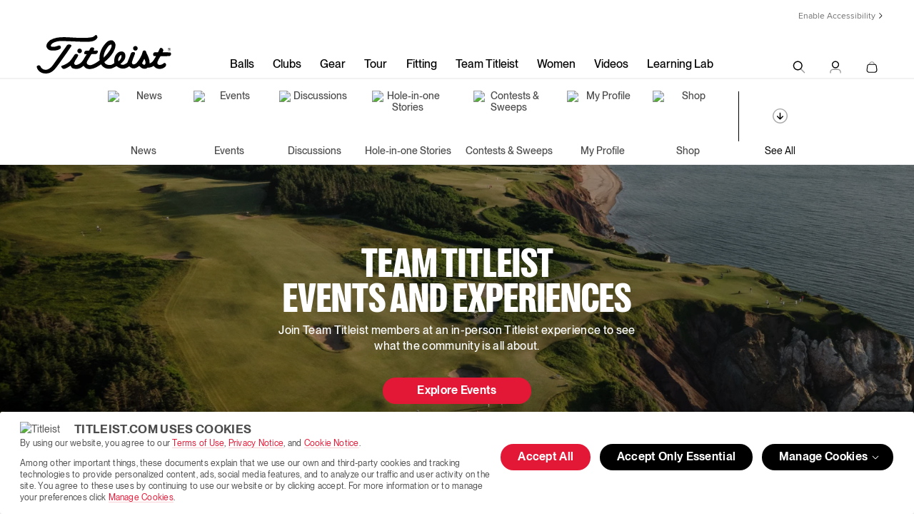

--- FILE ---
content_type: text/html; charset=utf-8
request_url: https://www.titleist.com/team-titleist-events
body_size: 17642
content:


<!DOCTYPE html>
<html class="no-js " >
<head>
    <meta charset="UTF-8">
    <title>Join Us - Team Titleist Events</title>
    <!-- begin Convert Experiences code-->
<script type="text/javascript" src="//cdn-4.convertexperiments.com/js/10041516-10041671.js"></script>
<!-- end Convert Experiences code -->

    <meta name="viewport" content="width=device-width, initial-scale=1.0, maximum-scale=1.0, minimum-scale=1.0, user-scalable=0" />
    <meta name="google" content="notranslate" />

        <meta name="description" content="Learn about the latest Team Titleist events and exclusive packages." />
        
<meta property="og:title" content="Join Us - Team Titleist Events" /><meta property="og:description" content="Learn about the latest Team Titleist events and exclusive packages." /><meta property="og:url" content="https://www.titleist.com/team-titleist-events" /><meta property="og:type" content="website" /><meta property="og:image" content="https://media.titleist.com/images/titleist/facebook/Titleist_FB_Default.jpg" />
    <link rel="preconnect" href="//ajax.googleapis.com" />
    <link rel="preconnect" href="https://fonts.googleapis.com">
    <link rel="preconnect" href="https://fonts.gstatic.com" crossorigin>
    <link rel="preconnect" href="https://s.ytimg.com" />
    <link rel="preconnect" href="https://www.google-analytics.com" />
    <link rel="preconnect" href="https://www.google.com" />
    <link rel="preconnect" href="https://4896560.fls.doubleclick.net" />
    <link rel="preconnect" href="https://script.hotjar.com" />
    <link rel="preconnect" href="https://a.optmnstr.com" />
    <link rel="preconnect" href="https://www.youtube.com" />
    <link rel="preconnect" href="https://media.titleist.com" />
    <link rel="preconnect" href="https://connect.facebook.net" />
    <link rel="preconnect" href="https://cdn.rejoiner.com" />
    <link rel="preconnect" href="https://rj2.rejoiner.com" />
    <link rel="preconnect" href="https://vars.hotjar.com" />
    <link rel="preconnect" href="https://in.hotjar.com" />
    <link rel="preconnect" href="https://static.hotjar.com" />
    <link rel="preconnect" href="https://api.optmnstr.com" />
    <link rel="preconnect" href="https://l.sharethis.com" />

    <link rel="dns-prefetch" href="//ajax.googleapis.com" />
    <link rel="dns-prefetch" href="//fonts.googleapis.com" />
    <link rel="dns-prefetch" href="https://s.ytimg.com" />
    <link rel="dns-prefetch" href="https://www.google-analytics.com" />
    <link rel="dns-prefetch" href="https://www.google.com" />
    <link rel="dns-prefetch" href="https://4896560.fls.doubleclick.net" />
    <link rel="dns-prefetch" href="https://script.hotjar.com" />
    <link rel="dns-prefetch" href="https://a.optmnstr.com" />
    <link rel="dns-prefetch" href="https://www.youtube.com" />
    <link rel="dns-prefetch" href="https://media.titleist.com" />
    <link rel="dns-prefetch" href="https://connect.facebook.net" />
    <link rel="dns-prefetch" href="https://cdn.rejoiner.com" />
    <link rel="dns-prefetch" href="https://rj2.rejoiner.com" />
    <link rel="dns-prefetch" href="https://vars.hotjar.com" />
    <link rel="dns-prefetch" href="https://in.hotjar.com" />
    <link rel="dns-prefetch" href="https://static.hotjar.com" />
    <link rel="dns-prefetch" href="https://api.optmnstr.com" />
    <link rel="dns-prefetch" href="https://l.sharethis.com" />

        <link rel="canonical" href="https://www.titleist.com/team-titleist-events" />


    

    


        <style>
            body {
                margin: 0;
            }
        </style>
<link href="/build/assets/bundles/icon-font.css?v=UIoTsfbHkmHIuoW0z-MzV8YU2CgRQWcjbXnnNQW-cbQ1" rel="stylesheet" type="text/css" />
<link href="/build/assets/bundles/titleist_v2.css?v=0wvSyPxW-RWETyu6SwOBGk8Zu516I2b-liNXTMz1DjE1" rel="stylesheet" type="text/css" inline />







        <style>
        /*****************************************************
        * Tiny
        *****************************************************/
        #hero_40049 .m-hero-image {
            background-image: url('//acushnet.scene7.com/is/image/titleist/TTEventsMainHero1M-20251113?wid=450&qlt=90&resMode=sharp2');
                    background-position: center top
        }

        /*****************************************************
        * Tiny 2x
        *****************************************************/
        @media
        only screen and (-webkit-min-device-pixel-ratio: 2),
        only screen and (   min--moz-device-pixel-ratio: 2),
        only screen and (     -o-min-device-pixel-ratio: 2/1),
        only screen and (        min-device-pixel-ratio: 2),
        only screen and (                min-resolution: 192dpi),
        only screen and (                min-resolution: 2dppx) {
            #hero_40049 .m-hero-image {
                background-image: url('//acushnet.scene7.com/is/image/titleist/TTEventsMainHero1M-20251113?wid=900&qlt=90&resMode=sharp2');
            }
        }

        /*****************************************************
        * Small
        *****************************************************/
        @media screen and (min-width: 451px) {
            #hero_40049 .m-hero-image {
                background-image: url('//acushnet.scene7.com/is/image/titleist/TTEventsMainHero1-20251113?wid=750&qlt=90&resMode=sharp2');
                background-position: center top
            }
        }

        /*****************************************************
        * Small 2x
        *****************************************************/
        @media
            only screen and (-webkit-min-device-pixel-ratio: 2) and (min-width: 451px),
            only screen and (   min--moz-device-pixel-ratio: 2) and (min-width: 451px),
            only screen and (     -o-min-device-pixel-ratio: 2/1) and (min-width: 451px),
            only screen and (        min-device-pixel-ratio: 2) and (min-width: 451px),
            only screen and (                min-resolution: 192dpi) and (min-width: 451px),
            only screen and (                min-resolution: 2dppx) and (min-width: 451px) {
            #hero_40049 .m-hero-image {
                background-image: url('//acushnet.scene7.com/is/image/titleist/TTEventsMainHero1-20251113?wid=1500&qlt=90&resMode=sharp2');
            }
        }

        /*****************************************************
        * Medium
        *****************************************************/
        @media screen and (min-width: 661px) {
           #hero_40049 .m-hero-image {
                background-image: url('//acushnet.scene7.com/is/image/titleist/TTEventsMainHero1-20251113?wid=1200&qlt=90&resMode=sharp2');
            }
        }

        /*****************************************************
        * Medium 2x
        *****************************************************/
        @media
            only screen and (-webkit-min-device-pixel-ratio: 2) and (min-width: 661px),
            only screen and (   min--moz-device-pixel-ratio: 2) and (min-width: 661px),
            only screen and (     -o-min-device-pixel-ratio: 2/1) and (min-width: 661px),
            only screen and (        min-device-pixel-ratio: 2) and (min-width: 661px),
            only screen and (                min-resolution: 192dpi) and (min-width: 661px),
            only screen and (                min-resolution: 2dppx) and (min-width: 661px) {
            #hero_40049 .m-hero-image {
                background-image: url('//acushnet.scene7.com/is/image/titleist/TTEventsMainHero1-20251113?wid=2400&qlt=90&resMode=sharp2');
            }
        }

        /*****************************************************
        * Large
        *****************************************************/
        @media screen and (min-width: 1201px) {
                        #hero_40049 .m-hero-image {
                            background-image: url('//acushnet.scene7.com/is/image/titleist/TTEventsMainHero1-20251113?wid=1600&qlt=90&resMode=sharp2');
                        }
                    }

        /*****************************************************
        * Extra Large
        *****************************************************/
        @media screen and (min-width: 1601px) {
                        #hero_40049 .m-hero-image {
                            background-image: url('//acushnet.scene7.com/is/image/titleist/TTEventsMainHero1-20251113?wid=2400&qlt=90&resMode=sharp2');
                        }
                    }
        </style>

<style>
    #hero_40049.m-hero.m-hero--center::before, #hero_40049.m-hero.m-hero--center-spaced::before {
        background: rgba(0,0,0,0.25);
    }



    @media screen and (max-width: 450px ) {
          #hero_40049 .m-hero-content-container  {
                                justify-content: center;;
          }
    
          #hero_40049 .m-hero-content-inner {
                  padding-top: 20px;
                  padding-bottom: 20px;
          }
    }





</style>




        <style>
        /*****************************************************
        * Tiny
        *****************************************************/
        #hero_88398 .m-hero-image {
            background-image: url('//acushnet.scene7.com/is/image/titleist/TTEventsHero2M-20251113?wid=450&qlt=90&resMode=sharp2');
                    background-position: center top
        }

        /*****************************************************
        * Tiny 2x
        *****************************************************/
        @media
        only screen and (-webkit-min-device-pixel-ratio: 2),
        only screen and (   min--moz-device-pixel-ratio: 2),
        only screen and (     -o-min-device-pixel-ratio: 2/1),
        only screen and (        min-device-pixel-ratio: 2),
        only screen and (                min-resolution: 192dpi),
        only screen and (                min-resolution: 2dppx) {
            #hero_88398 .m-hero-image {
                background-image: url('//acushnet.scene7.com/is/image/titleist/TTEventsHero2M-20251113?wid=900&qlt=90&resMode=sharp2');
            }
        }

        /*****************************************************
        * Small
        *****************************************************/
        @media screen and (min-width: 451px) {
            #hero_88398 .m-hero-image {
                background-image: url('//acushnet.scene7.com/is/image/titleist/TTEventsHero2-20251113?wid=750&qlt=90&resMode=sharp2');
                background-position: center top
            }
        }

        /*****************************************************
        * Small 2x
        *****************************************************/
        @media
            only screen and (-webkit-min-device-pixel-ratio: 2) and (min-width: 451px),
            only screen and (   min--moz-device-pixel-ratio: 2) and (min-width: 451px),
            only screen and (     -o-min-device-pixel-ratio: 2/1) and (min-width: 451px),
            only screen and (        min-device-pixel-ratio: 2) and (min-width: 451px),
            only screen and (                min-resolution: 192dpi) and (min-width: 451px),
            only screen and (                min-resolution: 2dppx) and (min-width: 451px) {
            #hero_88398 .m-hero-image {
                background-image: url('//acushnet.scene7.com/is/image/titleist/TTEventsHero2-20251113?wid=1500&qlt=90&resMode=sharp2');
            }
        }

        /*****************************************************
        * Medium
        *****************************************************/
        @media screen and (min-width: 661px) {
           #hero_88398 .m-hero-image {
                background-image: url('//acushnet.scene7.com/is/image/titleist/TTEventsHero2-20251113?wid=1200&qlt=90&resMode=sharp2');
            }
        }

        /*****************************************************
        * Medium 2x
        *****************************************************/
        @media
            only screen and (-webkit-min-device-pixel-ratio: 2) and (min-width: 661px),
            only screen and (   min--moz-device-pixel-ratio: 2) and (min-width: 661px),
            only screen and (     -o-min-device-pixel-ratio: 2/1) and (min-width: 661px),
            only screen and (        min-device-pixel-ratio: 2) and (min-width: 661px),
            only screen and (                min-resolution: 192dpi) and (min-width: 661px),
            only screen and (                min-resolution: 2dppx) and (min-width: 661px) {
            #hero_88398 .m-hero-image {
                background-image: url('//acushnet.scene7.com/is/image/titleist/TTEventsHero2-20251113?wid=2400&qlt=90&resMode=sharp2');
            }
        }

        /*****************************************************
        * Large
        *****************************************************/
        @media screen and (min-width: 1201px) {
                        #hero_88398 .m-hero-image {
                            background-image: url('//acushnet.scene7.com/is/image/titleist/TTEventsHero2-20251113?wid=1600&qlt=90&resMode=sharp2');
                        }
                    }

        /*****************************************************
        * Extra Large
        *****************************************************/
        @media screen and (min-width: 1601px) {
                        #hero_88398 .m-hero-image {
                            background-image: url('//acushnet.scene7.com/is/image/titleist/TTEventsHero2-20251113?wid=2400&qlt=90&resMode=sharp2');
                        }
                    }
        </style>

<style>
    #hero_88398.m-hero::before {
        background: -moz-linear-gradient(left, rgba(0,0,0,0.35) 20%, transparent 100%);
        background: -webkit-linear-gradient(left, rgba(0,0,0,0.35) 20%, transparent 100%);
        background: linear-gradient(to right, rgba(0,0,0,0.35) 20%, transparent 100%);
        filter: progid:DXImageTransform.Microsoft.gradient( startColorstr='#80000000', endColorstr='#00000000',GradientType=1 );
    }
    @media screen and (max-width: 899px) {
    #hero_88398.m-hero::before {
        background: rgba(0,0,0,0.35);
    }
    }








</style>
    <script src="/build/assets/bundles/modernizer.js?v=GzdJoPEiuhZOp8C92iXFuIxaa3JgDXO_1Kb9ovMAEIY1"></script>


    <script>
        // Picture element HTML5 shiv
        document.createElement("picture");
        // Global Titleist Intercept app variable
        var TitleistInterceptApp = {};
        var TitleistUrlPrefix = "";

        //***************************************************************************
        // START reCAPTCHA
        //***************************************************************************
        function capOnSubmit(token) {
            $('.g-recaptcha').parents('form').submit();
        }
                                                                                                //***************************************************************************
                                                                                                // END reCAPTCHA
                                                                                                //***************************************************************************
    </script>



    

    


<!--Donut#[base64]#--><!-- Google Tag Manager -->
<script>// <![CDATA[
(function(w,d,s,l,i){w[l]=w[l]||[];w[l].push({'gtm.start':
new Date().getTime(),event:'gtm.js'});var f=d.getElementsByTagName(s)[0],
j=d.createElement(s),dl=l!='dataLayer'?'&l='+l:'';j.async=true;j.src=
'https://www.googletagmanager.com/gtm.js?id='+i+dl;f.parentNode.insertBefore(j,f);
})(window,document,'script','dataLayer','GTM-KQ38QN');
// ]]></script>
<!-- End Google Tag Manager --><!--EndDonut-->

    <script>
    /**/
    /**/
    /**/
    /**/
    /**/

        window.dataLayer.push({ 'demandwareID': '', 'loggedInState': false, 'FIConsumerID': '' });


    window.youtubeEmbedUrl = "https://www.youtube-nocookie.com/embed/";
    </script>
    
</head>

<body class="enable-slideout-cart ui-">

<!-- Google Tag Manager (noscript) --><noscript><iframe src="https://www.googletagmanager.com/ns.html?id=GTM-KQ38QN"
height="0" width="0" style="display:none;visibility:hidden"></iframe></noscript><!-- End Google Tag Manager (noscript) -->

<div class="primary-nav-spacer cart-mode"></div>
<nav class="primary desktop cart-mode">
    <div class="nav-animate-container">
        <div class="top-content">












<a href="#" onclick="return enableUsableNetAssistive()" class="UsableNetAssistive">Enable Accessibility</a>

        </div>
        <div class="left-content">
            <a href="/">
                <img class="logo" width="190" height="55" src="/build/assets/images/header/titleist-logo-black.svg" alt="Titleist" />
            </a>
        </div>

            <ul class="page-links">
                    <li class="balls-link-wrapper">
                        <a class="balls-link" href="/explore-golf-balls" >Balls</a>
                    </li>
                    <li class="clubs-link-wrapper">
                        <a class="clubs-link" href="/explore-golf-clubs" >Clubs</a>
                    </li>
                    <li class="gear-link-wrapper">
                        <a class="gear-link" href="/explore-golf-gear" >Gear</a>
                    </li>
                    <li class="tour-link-wrapper">
                        <a class="tour-link" href="/tour" >Tour</a>
                    </li>
                    <li class="fitting-link-wrapper">
                        <a class="fitting-link" href="/fitting" >Fitting</a>
                    </li>
                    <li class="team-link-wrapper">
                        <a class="team-link" href="/teamtitleist" >Team Titleist</a>
                    </li>
                    <li class="womens-golf-link-wrapper">
                        <a class="womens-golf-link" href="/womens-golf-equipment" >Women</a>
                    </li>
                    <li class="video-link-wrapper">
                        <a class="video-link" href="/videos" >Videos</a>
                    </li>
                    <li class="learning-lab-link-wrapper">
                        <a class="learning-lab-link" href="/learning-lab" >Learning Lab</a>
                    </li>
            </ul>

        <ul class="right-content">
            <li>
                <div class="nav-item open-search-overlay">
                    <span class="icon-v2 icon-search"></span>
                    <span class="sr-only">Search</span>
                </div>
            </li>
            <li class="account-toggle has-children">
                <a class="nav-item" href="/account">
                    <span class="icon-v2 icon-person"></span>
                    <span class="sr-only">My Account</span>
                </a>
                <div class="account-menu ">
                    <div class="icon-v2 icon-arrow-drop-up"></div>
    <div>
        <h2>Sign In</h2>
            <form action="/on/demandware.store/Sites-titleist-Site/en_US/Login-External" method="post">
                <input id="Redirect" name="Redirect" type="hidden" value="/team-titleist-events">

        <div class="form-row">
            <div class="input-group">
                <label for="user">Email</label>
                <div class="form-field">
                    <input id="user" name="user" required="required" type="email" value="" data-parsley-required-message="Please enter valid Email Address" />
                </div>
            </div>
        </div>
        <div class="form-row">
            <div class="input-group">
                <label for="pass">Password</label>
                <div class="form-field pwd-field-type"><input id="pass" autocomplete="off" name="pass" required="required" type="password" data-parsley-required-message="Please enter a valid password" /></div>
            </div>
        </div>
        <div class="form-footer">
                <button class="titleist-btn">Sign In</button>

            <a href="#forgot-password-modal" data-iframe-url="" data-toggle="modal" data-target="#forgot-password-modal">Forgot Password</a>
            <span>
                Need a Team Titleist account?<br />
                <a href="/register">Create your account</a>
            </span>
        </div>

        <input type="hidden" name="redirectURL" value="/team-titleist-events" />

            </form>
    </div>
                </div>
            </li>
                <li id="mini-bag" class="mini-bag" data-bag-count="0">
                    <a href="/cart" class="mini-bag-toggle nav-item" title="My Cart">
                        <span class="icon-v2 icon-shopping-bag"></span>
                        <span class="mini-bag-count is-removed" id="bag-badge">
                            <span class="mini-bag-count-text" id="bag-quantity">0</span>
                        </span>
                        <span class="sr-only">My Cart</span>
                    </a>
                    <div class="mini-bag-content">
                        <div class="padding-wrapper">
                            <div class="icon-v2 icon-arrow-drop-up"></div>
                            <div class="mini-bag-header">
                                My Cart
                                <span class="mini-bag-items"></span>
                                <span class="mini-bag-close"></span>
                            </div>
                            <div class="mini-bag-products">
                                <div class="content-asset">
                                    Your Shopping Cart is Empty
                                </div>
                            </div>
                            <div class="mini-bag-totals ">
                                    <div class="mini-bag-buttons">
                                        <a type="button" class="titleist-btn empty" href="/" title="Continue Shopping">Continue Shopping</a>
                                        <a type="button" class="titleist-btn hide" href="/shipping" title="Checkout">Checkout</a>
                                        <a type="button" class="titleist-btn outline hide" href="/cart" title="View Cart">View Cart</a>
                                    </div>
                                    <div class="minicart-subline">
                                        Shipping + Taxes Calculated in Checkout
                                    </div>
                            </div>
                        </div>
                    </div>
                    <div class="mini-bag-content-overlay ui-widget-overlay"></div>
                </li>
        </ul>
    </div>
</nav>

<nav class="primary mobile cart-mode">
    <div class="top-content">












<a href="#" onclick="return enableUsableNetAssistive()" class="UsableNetAssistive">Enable Accessibility</a>

    </div>
    <div class="middle-content">
        <div class="left-content">
            <div class="mobile-nav-lines" id="mobile-nav-button">
                <div class="line"></div>
                <div class="line"></div>
                <div class="line"></div>
                <span class="sr-only">Menu</span>
            </div>
            <a class="open-search-overlay">
                <span class="icon-v2 icon-search"></span>
                <span class="sr-only">Search</span>
            </a>
        </div>
        <div class="center-content">
            <a href="/">
                <img class="logo" src="/build/assets/images/header/titleist-logo-black.svg" alt="Titleist" width="190" height="55" />
            </a>
        </div>
        <ul class="right-content">
            <li class="account-toggle">
                <a href="/account">
                    <span class="icon-v2 icon-person"></span>
                    <span class="sr-only">My Account</span>
                </a>
                        <div class="account-menu">
                                <div>
        <h2>Sign In</h2>
            <form action="/on/demandware.store/Sites-titleist-Site/en_US/Login-External" method="post">
                <input id="Redirect" name="Redirect" type="hidden" value="/team-titleist-events">

        <div class="form-row">
            <div class="input-group">
                <label for="user">Email</label>
                <div class="form-field">
                    <input id="user" name="user" required="required" type="email" value="" data-parsley-required-message="Please enter valid Email Address" />
                </div>
            </div>
        </div>
        <div class="form-row">
            <div class="input-group">
                <label for="pass">Password</label>
                <div class="form-field pwd-field-type"><input id="pass" autocomplete="off" name="pass" required="required" type="password" data-parsley-required-message="Please enter a valid password" /></div>
            </div>
        </div>
        <div class="form-footer">
                <button class="titleist-btn">Sign In</button>

            <a href="#forgot-password-modal" data-iframe-url="" data-toggle="modal" data-target="#forgot-password-modal">Forgot Password</a>
            <span>
                Need a Team Titleist account?<br />
                <a href="/register">Create your account</a>
            </span>
        </div>

        <input type="hidden" name="redirectURL" value="/team-titleist-events" />

            </form>
    </div>

                        </div>
            </li>
                <li>
                    <a href="/cart" class="mobile-mini-bag">
                        <span class="icon-v2 icon-shopping-bag"></span>
                        <span class="mini-bag-count is-removed" id="bag-badge-mobile">
                            <span class="mini-bag-count-text" id="bag-quantity-mobile">0</span>
                        </span>
                        <span class="sr-only">My Cart</span>
                    </a>
                </li>
        </ul>
    </div>
</nav>
<nav class="mobile-overlay cart-mode">
    <div class="scroll-container">

            <ul class="page-links">
                    <li class="balls-link-wrapper">
                        <a class="balls-link" href="/explore-golf-balls" >Balls</a>
                    </li>
                    <li class="clubs-link-wrapper">
                        <a class="clubs-link" href="/explore-golf-clubs" >Clubs</a>
                    </li>
                    <li class="gear-link-wrapper">
                        <a class="gear-link" href="/explore-golf-gear" >Gear</a>
                    </li>
                    <li class="tour-link-wrapper">
                        <a class="tour-link" href="/tour" >Tour</a>
                    </li>
                    <li class="fitting-link-wrapper">
                        <a class="fitting-link" href="/fitting" >Fitting</a>
                    </li>
                    <li class="team-link-wrapper">
                        <a class="team-link" href="/teamtitleist" >Team Titleist</a>
                    </li>
                    <li class="womens-golf-link-wrapper">
                        <a class="womens-golf-link" href="/womens-golf-equipment" >Women</a>
                    </li>
                    <li class="video-link-wrapper">
                        <a class="video-link" href="/videos" >Videos</a>
                    </li>
                    <li class="learning-lab-link-wrapper">
                        <a class="learning-lab-link" href="/learning-lab" >Learning Lab</a>
                    </li>
            </ul>
    </div>
</nav>



<nav class="search-overlay-content">
    <div class="flex-wrapper">
        <div class="search-bar">
            <form action="/search" method="get" class="search-form">
                <div class="inline-input">
                    <label class="visually-hidden" for="q">Search</label>
                    <div class="input-button-wrap">
                        <input type="text" id="q" name="q" maxlength="60" autocomplete="off" placeholder="Search">
                        <button type="submit" class="icon-v2 icon-search" aria-expanded="false" style="display: block;">
                            <span class="visually-hidden">Search</span>
                        </button>
                    </div>
                </div>
            </form>
            <button type="button" class="close-button open-search-overlay">
                <span class="icon-v2 icon-close"></span>
            </button>
        </div>
        


        <div class="search-links">
            <div class="items">













        <div class="item">
        <a href="/"><h3>Popular Searches</h3></a>
        <ul>
                <li><a href="/golf-balls/pro-v1-pro-v1x/">2025 Pro V1 and Pro V1<span>x</span></a></li>
                <li><a href="/golf-clubs/hybrid-golf-clubs/">New GT Hybrids</a></li>
                <li><a href="/search?q=phantom+putters&amp;lang=en_US">Phantom Putters</a></li>
                <li><a href="/golf-ball-subscriptions">Golf Ball Subscriptions</a></li>
                <li><a href="/golf-gear/?srule=New%20Arrivals&amp;start=0&amp;sz=128">2025 Golf Gear</a></li>
        </ul>
        </div>

            </div>
        </div>
        <div class="search-results">
            <div class="items">
                <div class="item">













    <a href="#"><h3>Products</h3></a>
<ul>
        <li>
            <a href="/product/pro-v1/005PV1T.html" class="product">                
                   
    

    <img class="lazyload" data-src="//acushnet.scene7.com/is/image/titleist/25-ProV1-Search-20250124?wid=400&amp;qlt=90&amp;resMode=sharp2" src="[data-uri]" alt="Pro v1" width="400" height="300" data-srcset="//acushnet.scene7.com/is/image/titleist/25-ProV1-Search-20250124?wid=400&qlt=90&resMode=sharp2, //acushnet.scene7.com/is/image/titleist/25-ProV1-Search-20250124?wid=800&qlt=90&resMode=sharp2 2x">

                    <div class="label">Pro V1</div>
                                    <div class="price">$55</div>
            </a>
        </li>
        <li>
            <a href="/product/pro-v1x/005PVXT.html" class="product">                
                   
    

    <img class="lazyload" data-src="//acushnet.scene7.com/is/image/titleist/25-ProV1x-Search-20250124?wid=400&amp;qlt=90&amp;resMode=sharp2" src="[data-uri]" alt="Pro V1&lt;span&gt;x&lt;/span&gt;" width="400" height="300" data-srcset="//acushnet.scene7.com/is/image/titleist/25-ProV1x-Search-20250124?wid=400&qlt=90&resMode=sharp2, //acushnet.scene7.com/is/image/titleist/25-ProV1x-Search-20250124?wid=800&qlt=90&resMode=sharp2 2x">

                    <div class="label">Pro V1<span>x</span></div>
                                    <div class="price">$55</div>
            </a>
        </li>
        <li>
            <a href="/product/gt2-driver/667C.html" class="product">                
                   
    

    <img class="lazyload" data-src="//acushnet.scene7.com/is/image/titleist/T250+Search+Icon+20250710?wid=400&amp;qlt=90&amp;resMode=sharp2" src="[data-uri]" alt="T250" width="400" height="300" data-srcset="//acushnet.scene7.com/is/image/titleist/T250+Search+Icon+20250710?wid=400&qlt=90&resMode=sharp2, //acushnet.scene7.com/is/image/titleist/T250+Search+Icon+20250710?wid=800&qlt=90&resMode=sharp2 2x">

                    <div class="label">T250</div>
                                    <div class="price">$215/Iron</div>
            </a>
        </li>
        <li>
            <a href="/product/vokey-sm10/MASTER-SM10.html" class="product">                
                   
    

    <img class="lazyload" data-src="//acushnet.scene7.com/is/image/titleist/GT2+Search+Icon+20250710?wid=400&amp;qlt=90&amp;resMode=sharp2" src="[data-uri]" alt="GT2 Driver" width="400" height="300" data-srcset="//acushnet.scene7.com/is/image/titleist/GT2+Search+Icon+20250710?wid=400&qlt=90&resMode=sharp2, //acushnet.scene7.com/is/image/titleist/GT2+Search+Icon+20250710?wid=800&qlt=90&resMode=sharp2 2x">

                    <div class="label">GT2 Driver</div>
                                    <div class="price">$649</div>
            </a>
        </li>
</ul>

                </div>
            </div>
        </div>

    </div>
</nav>














<nav class="secondary">













<div class="scroll-container">
    <ul id="scroll-content">
            <li >
                <a href="/teamtitleist/b">
<img  data-src="//media.titleist.com/images/titleist/files/US/icons/news.svg" src="[data-uri]" alt="News" class="lazyload icon" />                    <div class="label">News</div>
                </a>
            </li>
            <li >
                <a href="/team-titleist-events">
<img  data-src="//media.titleist.com/images/titleist/files/US/icons/events.svg" src="[data-uri]" alt="Events" class="lazyload icon" />                    <div class="label">Events</div>
                </a>
            </li>
            <li >
                <a href="/teamtitleist/f">
<img  data-src="//media.titleist.com/images/titleist/files/US/icons/discussions.svg" src="[data-uri]" alt="Discussions" class="lazyload icon" />                    <div class="label">Discussions</div>
                </a>
            </li>
            <li >
                <a href="/hole-in-one">
<img  data-src="//media.titleist.com/images/titleist/files/US/icons/hole-in-one-stories.svg" src="[data-uri]" alt="Hole-in-one Stories" class="lazyload icon" />                    <div class="label">Hole-in-one Stories</div>
                </a>
            </li>
            <li >
                <a href="/sweepstakes">
<img  data-src="//media.titleist.com/images/titleist/files/US/icons/contests-and-sweeps.svg" src="[data-uri]" alt="Contests & Sweeps" class="lazyload icon" />                    <div class="label">Contests & Sweeps</div>
                </a>
            </li>
            <li >
                <a href="/my-profile">
<img  data-src="//media.titleist.com/images/titleist/files/US/icons/my-profile.svg" src="[data-uri]" alt="My Profile" class="lazyload icon" />                    <div class="label">My Profile</div>
                </a>
            </li>
            <li >
                <a href="/team-titleist-shop">
<img  data-src="//media.titleist.com/images/titleist/files/US/icons/shopping-bag-icon-TT-gray-black.svg" src="[data-uri]" alt="Shop" class="lazyload icon" />                    <div class="label">Shop</div>
                </a>
            </li>
                    <li class="line"></li>
            <li class="see-all">

                <div class="see-all-toggle">
                    <button class="see-all" type="button">
                        <img  data-src="/build/assets/images/header/arrow.svg" src="[data-uri]" alt="" class="lazyload see-all-right" />
                        <div class="label">See All</div>
                    </button>
                    <button class="hide-all" type="button">
                        <img  data-src="/build/assets/images/header/close.svg" src="[data-uri]" alt="" class="lazyload hide-all-right" />
                        <div class="label">Hide All</div>
                    </button>
                </div>
            </li>
    </ul>
</div>
<div class="controls">
    <div class="arrow left">
        <img  data-src="/build/assets/images/header/arrow-clp.svg" src="[data-uri]" alt="" class="lazyload" />
    </div>
    <div class="arrow right">
        <img  data-src="/build/assets/images/header/arrow-clp.svg" src="[data-uri]" alt="" class="lazyload" />
    </div>
</div>
<div class="see-all-toggle bottom" id="see-all-toggle-bottom">
    <button class="see-all" type="button">
        <img  data-src="/build/assets/images/header/arrow.svg" src="[data-uri]" alt="" class="lazyload see-all-bottom" />
        <div class="label">See All</div>
    </button>
    <button class="hide-all" type="button">
        <img  data-src="/build/assets/images/header/close.svg" src="[data-uri]" alt="" class="lazyload hide-all-bottom" />
        <div class="label">Hide All</div>
    </button>
</div>

</nav>

<nav class="see-all-content">
    <div class="flex-wrapper">
        <div class="items">













        <div class="item">
        <a href="/teamtitleist/b"><h3>News</h3></a>
        <ul>
                <li><a href="/teamtitleist/b?sb=TourBlog">Tour</a></li>
                <li><a href="/teamtitleist/b?sb=GolfBallBlog">Balls</a></li>
                <li><a href="/teamtitleist/b?sb=GolfClubBlog">Clubs</a></li>
        </ul>
        </div>






        <div class="item">
        <a href="/teamtitleist/f"><h3>Forums</h3></a>
        <ul>
                <li><a href="/teamtitleist/f/#club-house">The Clubhouse</a></li>
                <li><a href="/teamtitleist/f/#equipment">Equipment</a></li>
                <li><a href="/teamtitleist/f/#fitting">Fitting</a></li>
                <li><a href="/teamtitleist/f/#global">Global</a></li>
        </ul>
        </div>






        <div class="item">
        <a href="/hole-in-one"><h3>Hole-In-One</h3></a>
        <ul>
                <li><a href="/teamtitleist/team-titleist/f/hole-in-one-stories">See All Hole-in-one Stories</a></li>
        </ul>
        </div>






        <div class="item">
        <a href="/team-titleist-events"><h3>Events</h3></a>
        <ul>
                <li><a href="/team-titleist-events">See All Events</a></li>
        </ul>
        </div>






        <div class="item">
        <a href="/sweepstakes"><h3>Sweepstakes & Contests</h3></a>
        <ul>
                <li><a href="/sweepstakes">See All</a></li>
        </ul>
        </div>






        <div class="item">
        <a href="/my-profile/profile"><h3>My Profile</h3></a>
        <ul>
                <li><a href="/my-profile/my-bag">What's in My Bag</a></li>
                <li><a href="/my-profile/fittings">My Fittings</a></li>
                <li><a href="/teamtitleist/user/conversations">Messages</a></li>
                <li><a href="/my-profile/friends">My Friends</a></li>
                <li><a href="/member-benefits">Exclusive Benefits</a></li>
        </ul>
        </div>


        </div>
        <div class="promos">










<span id="Exclusive-Benefits" class="anchor"></span>


    <div class="promo">
        <a href="/member-benefits">
               
    

    <img class="lazyload rounded" data-src="//acushnet.scene7.com/is/image/titleist/premium-benefits-thumb2?wid=155&amp;qlt=90&amp;resMode=sharp2" src="[data-uri]" alt="Exclusive Benefits" width="155" height="70" data-srcset="//acushnet.scene7.com/is/image/titleist/premium-benefits-thumb2?wid=155&qlt=90&resMode=sharp2, //acushnet.scene7.com/is/image/titleist/premium-benefits-thumb2?wid=310&qlt=90&resMode=sharp2 2x">

            <div class="label">Exclusive Benefits</div>
        </a>
    </div>






    <div class="promo">
        <a href="/bp3-virtual">
               
    

    <img class="lazyload rounded" data-src="//acushnet.scene7.com/is/image/titleist/ball-plant-3-digital-tour?wid=155&amp;qlt=90&amp;resMode=sharp2" src="[data-uri]" alt="Ball Plant 3 Digital Tour" width="155" height="70" data-srcset="//acushnet.scene7.com/is/image/titleist/ball-plant-3-digital-tour?wid=155&qlt=90&resMode=sharp2, //acushnet.scene7.com/is/image/titleist/ball-plant-3-digital-tour?wid=310&qlt=90&resMode=sharp2 2x">

            <div class="label">Ball Plant 3 Digital Tour</div>
        </a>
    </div>






    <div class="promo">
        <a href="/golf-balls/golf-ball-experience">
               
    

    <img class="lazyload rounded" data-src="//acushnet.scene7.com/is/image/titleist/visit-ball-plant-tour?wid=155&amp;qlt=90&amp;resMode=sharp2" src="[data-uri]" alt="Visit Ball Plant Tour" width="155" height="70" data-srcset="//acushnet.scene7.com/is/image/titleist/visit-ball-plant-tour?wid=155&qlt=90&resMode=sharp2, //acushnet.scene7.com/is/image/titleist/visit-ball-plant-tour?wid=310&qlt=90&resMode=sharp2 2x">

            <div class="label">Schedule a Ball Plant Tour</div>
        </a>
    </div>

            
        </div>
    </div>
</nav>

    <div class="version2 product-content">
        













<span id="Hero-1" class="anchor"></span>



<div id="hero_wrapper_40049" class="m-hero-wrapper">
    <div data-hj-ignore-attributes id="hero_40049" class="m-hero medium-tall m-hero--center
             m-hero--center 
             mobile-scale
             ">

        <div class="m-hero-image  ">
                    </div>

        <div class="m-hero-content">
            <div class="m-hero-content-container">
                <div class="m-hero-content-inner">
                    <div class="m-hero-content-text ">
                                                
<h1 class="m-hero-title">TEAM TITLEIST<br>EVENTS AND EXPERIENCES </h1>

                            <p class="m-hero-text">Join Team Titleist members at an in-person Titleist experience to see what the community is all about.</p>


                        <p class="m-hero-cta-wrapper ">

                                <a href="#EventTypes" class="titleist-btn" role="button">Explore Events</a>


                        </p>
                                            </div>
                </div>
            </div>
        </div><!--/.m-hero-content-->
    </div>

</div>


<span id="EventTypes" class="anchor"></span><span id="TripleContentModule-1" class="anchor"></span>

<section class="module triple-content " id="triple-content-1638">
        <div class="title">
            <div class="content dark center ">
                                    <h2 class="uppercase condensed">TEE IT UP WITH TEAM TITLEIST</h2>
                <p>A welcoming golf community hosted by Titleist, with product experiences, club-style competition, access to hidden gems and world-class venues, elite instruction, and occasional appearances from the best players in the world.</p>                            </div>
        </div>
    <div class="tiles no-rollover content-below auto-height-images ">


<div class="content-blade has-desc">
            <div class="module-background desktop ">
                <img  data-src="//acushnet.scene7.com/is/image/titleist/TT-Events-MajorExperience-20251217?wid=830&qlt=90&resMode=sharp2" src="[data-uri]" alt="Team Titleist Events" class="lazyload" />
            </div>
            <div class="module-background mobile ">
                <img  data-src="//acushnet.scene7.com/is/image/titleist/TT-Events-MajorExperience-20251217?wid=830&qlt=90&resMode=sharp2" src="[data-uri]" alt="Team Titleist Events" class="lazyload" />
            </div>

        <div style="opacity:0" class="contrast-layer light"></div>
            <div style="opacity:0" class="contrast-layer-mobile light"></div>
        <div class="content light    ">
                                    <h3 class="capitalize">MARQUEE</h3>
                    <p>Immersive brand experiences featuring exceptional golf, product exploration, fun competition, and special guests.</p>
                            </div>
</div>


<div class="content-blade has-desc">
            <div class="module-background desktop ">
                <img  data-src="//acushnet.scene7.com/is/image/titleist/TT-Players-20251118?wid=830&qlt=90&resMode=sharp2" src="[data-uri]" alt="Team Titleist Events" class="lazyload" />
            </div>
            <div class="module-background mobile ">
                <img  data-src="//acushnet.scene7.com/is/image/titleist/TT-Players-20251118?wid=830&qlt=90&resMode=sharp2" src="[data-uri]" alt="Team Titleist Events" class="lazyload" />
            </div>

        <div style="opacity:0" class="contrast-layer light"></div>
            <div style="opacity:0" class="contrast-layer-mobile light"></div>
        <div class="content light    ">
                                    <h3 class="capitalize">PLAYERS</h3>
                    <p>Competitive events inspired by classic club formats and a season-long points format.</p>
                            </div>
</div>


<div class="content-blade has-desc">
            <div class="module-background desktop ">
                <img  data-src="//acushnet.scene7.com/is/image/titleist/TT-Events-Innovation-20251217?wid=830&qlt=90&resMode=sharp2" src="[data-uri]" alt="Team Titleist Events" class="lazyload" />
            </div>
            <div class="module-background mobile ">
                <img  data-src="//acushnet.scene7.com/is/image/titleist/TT-Events-Innovation-20251217?wid=830&qlt=90&resMode=sharp2" src="[data-uri]" alt="Team Titleist Events" class="lazyload" />
            </div>

        <div style="opacity:0" class="contrast-layer light"></div>
            <div style="opacity:0" class="contrast-layer-mobile light"></div>
        <div class="content light    ">
                                    <h3 class="capitalize">PRODUCTS</h3>
                    <p>Experience new Titleist equipment with priority access reserved for our most dedicated loyalists.</p>
                            </div>
</div>

    </div>
</section>


<span id="EventTypes3-2" class="anchor"></span><span id="TripleContentModule-2" class="anchor"></span>

<section class="module triple-content " id="triple-content-11190">
    <div class="tiles no-rollover content-below auto-height-images ">


<div class="content-blade has-desc">
            <div class="module-background desktop ">
                <img  data-src="//acushnet.scene7.com/is/image/titleist/TT+Event+Instruction+20251218?wid=830&qlt=90&resMode=sharp2" src="[data-uri]" alt="Placeholder" class="lazyload" />
            </div>
            <div class="module-background mobile ">
                <img  data-src="//acushnet.scene7.com/is/image/titleist/TT+Event+Instruction+20251218?wid=830&qlt=90&resMode=sharp2" src="[data-uri]" alt="Placeholder" class="lazyload" />
            </div>

        <div style="opacity:0" class="contrast-layer light"></div>
            <div style="opacity:0" class="contrast-layer-mobile light"></div>
        <div class="content light    ">
                                    <h3 class="capitalize">INSTRUCTION</h3>
                    <p>Elite coaching and instructional events led by top teachers in the world. </p>
                            </div>
</div>


<div class="content-blade has-desc">
            <div class="module-background desktop ">
                <img  data-src="//acushnet.scene7.com/is/image/titleist/TT-Events-Tour-20251217?wid=830&qlt=90&resMode=sharp2" src="[data-uri]" alt="Placeholder" class="lazyload" />
            </div>
            <div class="module-background mobile ">
                <img  data-src="//acushnet.scene7.com/is/image/titleist/TT-Events-Tour-20251217?wid=830&qlt=90&resMode=sharp2" src="[data-uri]" alt="Placeholder" class="lazyload" />
            </div>

        <div style="opacity:0" class="contrast-layer light"></div>
            <div style="opacity:0" class="contrast-layer-mobile light"></div>
        <div class="content light    ">
                                    <h3 class="capitalize">TOUR</h3>
                    <p>Inside-the-ropes PGA TOUR access, behind-the-scenes time with the Titleist Tour Truck, and VIP play at elite golf clubs.</p>
                            </div>
</div>


<div class="content-blade has-desc">
            <div class="module-background desktop ">
                <img  data-src="//acushnet.scene7.com/is/image/titleist/TT-All-20251118?wid=830&qlt=90&resMode=sharp2" src="[data-uri]" alt="Placeholder" class="lazyload" />
            </div>
            <div class="module-background mobile ">
                <img  data-src="//acushnet.scene7.com/is/image/titleist/TT-All-20251118?wid=830&qlt=90&resMode=sharp2" src="[data-uri]" alt="Placeholder" class="lazyload" />
            </div>

        <div style="opacity:0" class="contrast-layer light"></div>
            <div style="opacity:0" class="contrast-layer-mobile light"></div>
        <div class="content light    ">
                                    <h3 class="capitalize">MEMBER MEET-UPS</h3>
                    <p>Community-driven gatherings hosted by Team Titleist members.</p>
                            </div>
</div>

    </div>
</section>





<section class="m-section m-question-and-answer" id="m-question-and-answer-91290">
    <div class="titleist-container-wide">
        <div class="m-section-inner image-right">
            <div class="col-last sm-w-100 mid-w-50">


            </div><!--/.col-->

            <div class="col sm-w-100 ">
                <div class="m-section-content">

                        <div class="m-section-content--qa acc">
                                <div class="acc__card">
                                    <h3 class="acc__title condensed-font " data-has-image="0" data-question-index="0">What is the new event series?<em></em></h3>
                                    <div class="acc__panel">

                                                <div class="desktop">
                                                    <p><span data-teams="true">We know golfers look for different types of experiences whether that’s competitive play, access to world-class venues, or building community at the local level. Our new event series are designed to meet golfers where they are. From our signature events at premier destinations, to competitive formats, to locally hosted member experiences, there’s something for every type of Team Titleist golfer.</span></p>
                                                </div>
                                                <div class="mobile">
                                                    <p><span data-teams="true">We know golfers look for different types of experiences whether that’s competitive play, access to world-class venues, or building community at the local level. Our new event series are designed to meet golfers where they are. From our signature events at premier destinations, to competitive formats, to locally hosted member experiences, there’s something for every type of Team Titleist golfer.</span></p>
                                                </div>
                                                                            </div>
                                </div>
                                <div class="acc__card">
                                    <h3 class="acc__title condensed-font " data-has-image="0" data-question-index="1">How do I earn Players Series Points?<em></em></h3>
                                    <div class="acc__panel">

                                                <div class="desktop">
                                                    <p>The Players Series is designed with competitive golfers in mind, and each event you participate in will earn you points toward our year-long Championship Event. Points will be awarded based on a variety of factors including event attendance, on-course performance, and overall engagement throughout the series.</p>
<p>Top point-earners will unlock exclusive opportunities such as priority registration, early access to select Team Titleist events, and qualification for limited-field experiences within the Players Series.</p>
<p><span data-teams="true"></span><br /></p>
                                                </div>
                                                <div class="mobile">
                                                    <p>The Players Series is designed with competitive golfers in mind, and each event you participate in will earn you points toward our year-long Championship Event. Points will be awarded based on a variety of factors including event attendance, on-course performance, and overall engagement throughout the series.</p>
<p>Top point-earners will unlock exclusive opportunities such as priority registration, early access to select Team Titleist events, and qualification for limited-field experiences within the Players Series.</p>
<p><span data-teams="true"></span><br /></p>
                                                </div>
                                                                            </div>
                                </div>
                                <div class="acc__card">
                                    <h3 class="acc__title condensed-font " data-has-image="0" data-question-index="2">Do I need a GHIN # to participate in the events?<em></em></h3>
                                    <div class="acc__panel">

                                                <div class="desktop">
                                                    <p><span data-teams="true">A valid GHIN number must be provided to participate in the competitive element of each event. You may still attend and play in the event without a GHIN number, however you will only qualify for Gross.</span></p>
                                                </div>
                                                <div class="mobile">
                                                    <p><span data-teams="true">A valid GHIN number must be provided to participate in the competitive element of each event. You may still attend and play in the event without a GHIN number, however you will only qualify for Gross.</span></p>
                                                </div>
                                                                            </div>
                                </div>
                                <div class="acc__card">
                                    <h3 class="acc__title condensed-font " data-has-image="0" data-question-index="3">What is the playing ability of golfers that attend events?  <em></em></h3>
                                    <div class="acc__panel">

                                                <div class="desktop">
                                                    <p><span data-teams="true">Golfers of all skill levels are welcome to participate. We do our best to pair players of similar playing ability whenever possible to ensure an enjoyable and competitive experience for everyone.</span></p>
                                                </div>
                                                <div class="mobile">
                                                    <p><span data-teams="true">Golfers of all skill levels are welcome to participate. We do our best to pair players of similar playing ability whenever possible to ensure an enjoyable and competitive experience for everyone.</span></p>
                                                </div>
                                                                            </div>
                                </div>
                                <div class="acc__card">
                                    <h3 class="acc__title condensed-font " data-has-image="0" data-question-index="4">Do I need to play Titleist equipment to attend?<em></em></h3>
                                    <div class="acc__panel">

                                                <div class="desktop">
                                                    <p><span data-teams="true">No. Everyone is welcome to attend and be part of the Team Titleist community. Our events are a great opportunity to learn more about the brand and explore which equipment may help you play your best golf. </span></p>
                                                </div>
                                                <div class="mobile">
                                                    <p><span data-teams="true">No. Everyone is welcome to attend and be part of the Team Titleist community. Our events are a great opportunity to learn more about the brand and explore which equipment may help you play your best golf. </span></p>
                                                </div>
                                                                            </div>
                                </div>
                                <div class="acc__card">
                                    <h3 class="acc__title condensed-font " data-has-image="0" data-question-index="5">What is the refund policy?<em></em></h3>
                                    <div class="acc__panel">

                                                <div class="desktop">
                                                    <p><span data-teams="true">Be sure to check each event for the specific refund policy. In general, after the cut-off date, all sales are considered final and non-refundable. If you are unable to attend or need to cancel for any other reason after payment is collected, please email TT@Titleist.com to provide notice, and we will seek to facilitate the transfer of your purchase to another individual, with the aim of providing a refund to you, less a 5% processing fee. In the event that we are unable to facilitate such transfer, no refund will be provided.</span></p>
                                                </div>
                                                <div class="mobile">
                                                    <p><span data-teams="true">Be sure to check each event for the specific refund policy. In general, after the cut-off date, all sales are considered final and non-refundable. If you are unable to attend or need to cancel for any other reason after payment is collected, please email TT@Titleist.com to provide notice, and we will seek to facilitate the transfer of your purchase to another individual, with the aim of providing a refund to you, less a 5% processing fee. In the event that we are unable to facilitate such transfer, no refund will be provided.</span></p>
                                                </div>
                                                                            </div>
                                </div>
                        </div>
                                    </div><!--/.m-section-content-->
            </div><!--/.col-->
        </div><!--/.m-section-inner-->
    </div><!--/.titleist-container-->
</section>


<span id="AllEvents" class="anchor"></span>



<div class="m-content-widget m-tt-events">
    <div class="titleist-container">
        <ul class="tab-controls" role="tablist" data-tabgroup="group-1">
            <li role="presentation" class="active">
                <a href="#tabnumber1" role="tab" aria-controls="tabnumber1" aria-expanded="true">Upcoming Events</a>
            </li>
            <li role="presentation">
                <a href="#secondtab" role="tab" aria-controls="secondtab">Past Events</a>
            </li>
        </ul><!--/.tab-controls-->

        <div class="tab-content" data-tabgroup="group-1">
            <div role="tabpanel" class="tab-pane active" id="tabnumber1">
                <div class="titleist-layout">
                    <div class="col sm-w-100">
                        <div class="gutter">
                            <div class="m-content-widget">
                                    <h2 class="ext-h1">
                                        Upcoming Events
                                    </h2>
                                    <div class="table-responsive-wrap">
            <div class="table-responsive">
                <table>
                    <thead>
                        <tr>
                            <th scope="col">Event/Series<br /></th>
                            <th scope="col">Dates<br /></th>
                            <th scope="col">Location<br /></th>
                        </tr>
                    </thead>
                    <tbody>
                            <tr>
                                <td>
                                    <strong>Member-Member/Players</strong>Aiken, SC
                                </td>
                                <td>
                                    <strong>
February 1, 2026                                    </strong>
                                                    <span>SOLD OUT</span><br />
                                                    <a href="https://www.titleist.com/tt-member-member" target="_blank" class="">See Event Details</a>

                                </td>
                                <td>The Tree Farm</td>
                            </tr>
                            <tr>
                                <td>
                                    <strong>The Dale/Meet-Up</strong>San Diego, CA
                                </td>
                                <td>
                                    <strong>
February 18, 2026                                    </strong>
                                                    <span>SOLD OUT</span><br />
                                                    <a href="https://www.titleist.com/teamtitleist/team-titleist/f/travel/73052/the-dale-2026" target="_blank" class="">See Event Details</a>

                                </td>
                                <td>Grand Del Mar Golf Club</td>
                            </tr>
                            <tr>
                                <td>
                                    <strong>2-Person Best Ball/Players</strong>San Martin, CA
                                </td>
                                <td>
                                    <strong>
February 23, 2026                                    </strong>
                                                    <a href="https://www.titleist.com/tt-cordevalle" target="_blank" class="titleist-btn">Sign Up</a>

                                </td>
                                <td>CordeValle Golf Club</td>
                            </tr>
                            <tr>
                                <td>
                                    <strong>TT Meet Up: Chicago/Meet Up</strong>Chicago, IL
                                </td>
                                <td>
                                    <strong>
February 28, 2026                                    </strong>
                                                    <a href="https://www.titleist.com/teamtitleist/team-titleist/f/the-clubhouse/73530/member-event-tt-chicago-winter-classic?_gl=1*1n73f5k*_up*MQ..*_gs*MQ..&amp;gclid=EAIaIQobChMI3_qN0ortkAMVO0L_AR07TzWSEAAYASAAEgIr2vD_BwE&amp;gbraid=0AAAAADgeqcj_rK5VGz48xzfXByWYpbfMy" target="_blank" class="titleist-btn">Sign Up</a>

                                </td>
                                <td>The Birdie Project Golf Academy</td>
                            </tr>
                            <tr>
                                <td>
                                    <strong>Players: San Diego/Players</strong>San Diego, CA
                                </td>
                                <td>
                                    <strong>
March 30, 2026                                    </strong>
                                                    <a href="https://www.titleist.com/tt-players-club-sdcc " target="_blank" class="titleist-btn">Sign Up</a>

                                </td>
                                <td>San Diego Country Club</td>
                            </tr>
                            <tr>
                                <td>
                                    <strong>TT Patriots Day/Meet-Up</strong>Smithville, MO
                                </td>
                                <td>
                                    <strong>
April 25, 2026                                    </strong>
                                                    <a href="https://www.titleist.com/teamtitleist/team-titleist/f/the-clubhouse/73529/team-titleist-in-paradise?_gl=1*11haqdd*_up*MQ..*_gs*MQ..&amp;gclid=EAIaIQobChMI3_qN0ortkAMVO0L_AR07TzWSEAAYASAAEgIr2vD_BwE&amp;gbraid=0AAAAADgeqcj_rK5VGz48xzfXByWYpbfMy" target="_blank" class="titleist-btn">Sign Up</a>

                                </td>
                                <td>The Posse at Paradise Pointe</td>
                            </tr>
                            <tr>
                                <td>
                                    <strong>Architectural Series/Meet-Up</strong>Asheboro, NC
                                </td>
                                <td>
                                    <strong>
May 5, 2026                                    </strong>
                                                    <a href="https://www.titleist.com/tt-architect-tothillfarm" target="_blank" class="titleist-btn">Sign Up</a>

                                </td>
                                <td>Tot Hill Farm Golf Club</td>
                            </tr>
                            <tr>
                                <td>
                                    <strong>Dormie Classic/Marquee</strong>Roanoke, VA
                                </td>
                                <td>
                                    <strong>
May 30, 2026                                    </strong>
                                                    <a href="https://www.titleist.com/2026-dormie-classic" target="_blank" class="titleist-btn">Sign Up</a>

                                </td>
                                <td>Ballyhack Golf Club</td>
                            </tr>
                            <tr>
                                <td>
                                    <strong>TT Tribute/ Marquee</strong>Grand Haven, MI
                                </td>
                                <td>
                                    <strong>
June 29, 2026                                    </strong>
                                                    <span>SOLD OUT</span><br />
                                                    <a href="https://www.titleist.com/2026-tt-tribute-the-wingman" target="_blank" class="">See Event Details</a>

                                </td>
                                <td>American Dunes Golf Club</td>
                            </tr>
                            <tr>
                                <td>
                                    <strong>Wisconsin Championship/Players</strong>Hartford, WI
                                </td>
                                <td>
                                    <strong>
July 19, 2026                                    </strong>
                                                    <a href="https://www.titleist.com/2026-tt-wisconsin-championship " target="_blank" class="titleist-btn">Sign Up</a>

                                </td>
                                <td>Erin Hills Golf Course</td>
                            </tr>
                            <tr>
                                <td>
                                    <strong>Players: Massachusetts/Players</strong>Lakeville, MA
                                </td>
                                <td>
                                    <strong>
August 10, 2026                                    </strong>
                                                    <a href="https://www.titleist.com/tt-players-club-lebaron " target="_blank" class="titleist-btn">Sign Up</a>

                                </td>
                                <td>LeBaron Hills Country Club</td>
                            </tr>
                            <tr>
                                <td>
                                    <strong>Team Titleist Invitational</strong>Coming Soon
                                </td>
                                <td>
                                    <strong>
September 6, 2026                                    </strong>

                                </td>
                                <td>SAVE THE DATE</td>
                            </tr>
                            <tr>
                                <td>
                                    <strong>Member-Guest/Players</strong>French Lick, IN
                                </td>
                                <td>
                                    <strong>
September 20, 2026                                    </strong>
                                                    <a href="https://www.titleist.com/tt-member-guest-french-lick " target="_blank" class="titleist-btn">Sign Up</a>

                                </td>
                                <td>French Lick Golf Resort</td>
                            </tr>
                            <tr>
                                <td>
                                    <strong>TT Open/Players</strong>Hilton Head, SC
                                </td>
                                <td>
                                    <strong>
November 15, 2026                                    </strong>
                                                    <a href="https://www.titleist.com/2026-tt-open-harbour-town " target="_blank" class="titleist-btn">Sign Up</a>

                                </td>
                                <td>Sea Pines Golf Resort</td>
                            </tr>
                    </tbody>
                </table>
            </div>
    </div>

                            </div>
                        </div><!--/.gutter-->
                    </div><!--/.col-->
                </div><!--/.titleist-layout-->
            </div><!--/.tabpanel-->
            <div role="tabpanel" class="tab-pane" id="secondtab">
                <div class="titleist-layout">
                    <div class="col sm-w-100">
                        <div class="gutter">
                            <div class="m-content-widget">
                                    <h2 class="ext-h1">
                                        Past Events
                                    </h2>
                                    <div class="table-responsive-wrap">
            <div class="table-responsive">
                <table>
                    <thead>
                        <tr>
                            <th scope="col">Event/Series<br /></th>
                            <th scope="col">Dates<br /></th>
                            <th scope="col">Location<br /></th>
                        </tr>
                    </thead>
                    <tbody>
                            <tr>
                                <td>
                                    <strong>TT Exclusive: San Diego</strong>San Diego, CA
                                </td>
                                <td>
                                    <strong>
February 24, 2025                                    </strong>
                                            <a href="https://www.titleist.com/teamtitleist/b/tourblog/posts/team-titleist-exclusive-san-diego-country-club-event-recap" target="_blank" class="titleist-btn">Recap</a>

                                </td>
                                <td>Team Titleist</td>
                            </tr>
                            <tr>
                                <td>
                                    <strong>GT 1 VIP Fitting Day</strong>Oceanside, CA
                                </td>
                                <td>
                                    <strong>
February 26, 2025                                    </strong>
                                            <a href="https://www.titleist.com/teamtitleist/team-titleist/f/women-s-golf/69551/gt1-vip-women-s-fitting-day-event-recap" target="_blank" class="titleist-btn">Recap</a>

                                </td>
                                <td>Team Titleist</td>
                            </tr>
                            <tr>
                                <td>
                                    <strong>The Dale</strong>Oceanside, CA
                                </td>
                                <td>
                                    <strong>
February 28, 2025                                    </strong>

                                </td>
                                <td>Dale V. </td>
                            </tr>
                            <tr>
                                <td>
                                    <strong>2025 Pro V1 Launch</strong>Orlando, FL
                                </td>
                                <td>
                                    <strong>
March 3, 2025                                    </strong>
                                            <a href="https://www.titleist.com/teamtitleist/team-titleist/f/the-clubhouse/69814/2025-pro-v1-launch-event-recap#:~:text=Some%20moments%20in%20golf%20just,Golf%20Club%20in%20Windermere%2C%20Florida%3F" target="_blank" class="titleist-btn">Recap</a>

                                </td>
                                <td>Team Titleist</td>
                            </tr>
                            <tr>
                                <td>
                                    <strong>TT Academy</strong>Sea Island, GA
                                </td>
                                <td>
                                    <strong>
March 30, 2025                                    </strong>
                                            <a href="https://www.titleist.com/teamtitleist/team-titleist/f/the-clubhouse/70198/team-titleist-academy-event-recap" target="_blank" class="titleist-btn">Recap</a>

                                </td>
                                <td>Team Titleist</td>
                            </tr>
                            <tr>
                                <td>
                                    <strong>TT Meet Up: Patriot Golf Day</strong>Smithville, MO
                                </td>
                                <td>
                                    <strong>
April 12, 2025                                    </strong>

                                </td>
                                <td>Sean M.</td>
                            </tr>
                            <tr>
                                <td>
                                    <strong>TT Meet Up: Sacramento</strong>Sacramento, CA
                                </td>
                                <td>
                                    <strong>
April 14, 2025                                    </strong>
                                            <a href="https://www.titleist.com/teamtitleist/team-titleist/f/the-clubhouse/69049/team-titleist-sacramento-meet-up" target="_blank" class="titleist-btn">Recap</a>

                                </td>
                                <td>Abdon M.</td>
                            </tr>
                            <tr>
                                <td>
                                    <strong>TT Dormie at Hidden Creek</strong>Egg Harbor Township, NJ
                                </td>
                                <td>
                                    <strong>
May 31, 2025                                    </strong>
                                            <a href="https://www.titleist.com/2025-tt-dormie-hidden-creek" target="_blank" class="titleist-btn">Recap</a>

                                </td>
                                <td>Team Titleist</td>
                            </tr>
                            <tr>
                                <td>
                                    <strong>TT Tribute: The Wingman</strong>Grand Haven, MI
                                </td>
                                <td>
                                    <strong>
June 23, 2025                                    </strong>
                                            <a href="https://www.titleist.com/teamtitleist/team-titleist/f/the-clubhouse/71667/team-titleist-tribute-the-wingman-event-recap" target="_blank" class="titleist-btn">Recap</a>

                                </td>
                                <td>Team Titleist</td>
                            </tr>
                            <tr>
                                <td>
                                    <strong>TT Meet Up: Rochester</strong>Rochester, NY
                                </td>
                                <td>
                                    <strong>
July 5, 2025                                    </strong>

                                </td>
                                <td>Chris P.</td>
                            </tr>
                            <tr>
                                <td>
                                    <strong>VIP Fitting Day: Titleist Irons</strong>Oceanside, CA
                                </td>
                                <td>
                                    <strong>
July 17, 2025                                    </strong>
                                            <a href="https://www.titleist.com/teamtitleist/team-titleist/f/the-clubhouse/72258/team-titleist-vip-fitting-day-event-recap" target="_blank" class="titleist-btn">Recap</a>

                                </td>
                                <td>Team Titleist</td>
                            </tr>
                            <tr>
                                <td>
                                    <strong>TT Meet Up: Chicago</strong>Chicago, IL
                                </td>
                                <td>
                                    <strong>
August 10, 2025                                    </strong>

                                </td>
                                <td>Adam K.</td>
                            </tr>
                            <tr>
                                <td>
                                    <strong>Team Titleist International: Ireland </strong>Dublin
                                </td>
                                <td>
                                    <strong>
August 17, 2025                                    </strong>
                                            <a href="https://www.titleist.com/2025-team-titleist-international" target="_blank" class="titleist-btn">Recap</a>

                                </td>
                                <td>Team Titleist</td>
                            </tr>
                            <tr>
                                <td>
                                    <strong>TT Exclusive: Denver</strong>Denver, CO
                                </td>
                                <td>
                                    <strong>
August 25, 2025                                    </strong>

                                </td>
                                <td>Team Titleist</td>
                            </tr>
                            <tr>
                                <td>
                                    <strong>TT Women's Event</strong>Denver, CO
                                </td>
                                <td>
                                    <strong>
August 27, 2025                                    </strong>
                                            <a href="https://www.titleist.com/2025-tt-womens-event" target="_blank" class="titleist-btn">Recap</a>

                                </td>
                                <td>Team Titleist</td>
                            </tr>
                            <tr>
                                <td>
                                    <strong>Team Titleist Invitational</strong>Sand Valley
                                </td>
                                <td>
                                    <strong>
September 7, 2025                                    </strong>
                                            <a href="https://www.titleist.com/2025-team-titleist-sand-valley" target="_blank" class="titleist-btn">Recap</a>

                                </td>
                                <td>Team Titleist</td>
                            </tr>
                            <tr>
                                <td>
                                    <strong>TT Meet Up: Midwest</strong>Riverdale, IA
                                </td>
                                <td>
                                    <strong>
September 20, 2025                                    </strong>
                                            <a href="https://www.titleist.com/teamtitleist/team-titleist/f/the-clubhouse/70805/registration-open-midwest-tt-meet-up-sept-20th?srsltid=AfmBOoqQKWDvmFebjX64qCIxnKpXagK5AdxVhIH0PmDvgvIj8CO2gGTu" target="_blank" class="titleist-btn">Recap</a>

                                </td>
                                <td>Chad C.</td>
                            </tr>
                            <tr>
                                <td>
                                    <strong>TT Meet Up: Orange County</strong>Rancho Santa Margarita, CA
                                </td>
                                <td>
                                    <strong>
October 2, 2025                                    </strong>

                                </td>
                                <td>James Y.</td>
                            </tr>
                            <tr>
                                <td>
                                    <strong>TT Meet Up: Greater Baltimore</strong>Queenstown, MD
                                </td>
                                <td>
                                    <strong>
October 4, 2025                                    </strong>

                                </td>
                                <td>Rob C.</td>
                            </tr>
                            <tr>
                                <td>
                                    <strong>Team Titleist Open</strong>Albuquerque , NM
                                </td>
                                <td>
                                    <strong>
October 15, 2025                                    </strong>
                                            <a href="https://www.titleist.com/2025-tt-open" target="_blank" class="titleist-btn">Recap</a>

                                </td>
                                <td>Team Titleist</td>
                            </tr>
                    </tbody>
                </table>
            </div>
    </div>

                            </div>
                        </div><!--/.gutter-->
                    </div><!--/.col-->
                </div><!--/.titleist-layout-->
            </div>
        </div><!--/.tab-content-->
    </div><!--/.titleist-container-->
</div>




<span id="Featured" class="anchor"></span><span id="Hero-2" class="anchor"></span>



<div id="hero_wrapper_88398" class="m-hero-wrapper">
    <div data-hj-ignore-attributes id="hero_88398" class="m-hero medium-tall 
              
             mobile-scale
             ">

        <div class="m-hero-image  ">
                    </div>

        <div class="m-hero-content">
            <div class="m-hero-content-container">
                <div class="m-hero-content-inner">
                    <div class="m-hero-content-text ">
                                                




                        <p class="m-hero-cta-wrapper ">



                        </p>
                                            </div>
                </div>
            </div>
        </div><!--/.m-hero-content-->
    </div>

</div>





<section class="story-grid module related-stories tabbed   carousel" id="related-stories-11461">
    <div class="related-stories-header ">
<h2 class="ext-h1">Event Recaps</h2>                    <ul class="tab-controls" data-tabs="tabs" data-tabgroup="grp-11461">
                <li class="active">
                        <a data-toggle="tab" href="#related-stories-11461-tab1"> Team Titleist Exclusives</a>
                </li>
                    <li><a data-toggle="tab" href="#related-stories-11461-tab2">Member-Hosted Events</a></li>
                            </ul>
        </div>
    <div class="tab-content" data-tabgroup="grp-11461">
    <div id="related-stories-11461-tab1" class="tab-pane active">
        <div class="tab-pane-wrap">
            <div class="stories desktop">
                    <div class="story-row">
    <div class="story" >

                    <img data-src="//acushnet.scene7.com/is/image/titleist/TT+Event+Thumb+SV+2+20251218?wid=770&amp;qlt=95&amp;resMode=sharp2" src="[data-uri]" alt="Team Titleist Events" class="lazyload">

        <div class="content">
                <h3>2025 Team Titleist Invitational at Sand Valley</h3>
                    </div>
            <a class="cta" href="https://www.titleist.com/teamtitleist/team-titleist/f/the-clubhouse/73061/event-recap-2025-team-titleist-invitational-at-sand-valley?srsltid=AfmBOoqOx1vcoOSDxlI7r40Q1BTs8NcAY3UdPNuWLarXChj6eRAcbl6e">
                <div class="cta-target">
                    <span class="cta-text">Read More</span>
                    <span class="cta-icon">+</span>
                </div>
            </a>
            </div>
    <div class="story" >

                    <img data-src="//acushnet.scene7.com/is/image/titleist/TT+Event+Thumb+RC+2+20251218?wid=770&amp;qlt=95&amp;resMode=sharp2" src="[data-uri]" alt="Team Titleist Events" class="lazyload">

        <div class="content">
                <h3>2025 Team Titleist Cup (Video)</h3>
                    </div>
            <a class="cta" href="https://www.titleist.com/teamtitleist/team-titleist/f/the-clubhouse/71450/2025-team-titleist-cup-recap-video-inside?srsltid=AfmBOopUF0Mgb6GRA8EoCtZzpWKDW_0VNDuy716Q6xj7n4fDRSpeEU4p">
                <div class="cta-target">
                    <span class="cta-text">Read More</span>
                    <span class="cta-icon">+</span>
                </div>
            </a>
            </div>
    <div class="story" >

                    <img data-src="//acushnet.scene7.com/is/image/titleist/TTNews-SanDiego-20251113-2?wid=770&amp;qlt=95&amp;resMode=sharp2" src="[data-uri]" alt="Team Titleist Events" class="lazyload">

        <div class="content">
                <h3>Team Titleist Exclusive: San Diego Country Club</h3>
                    </div>
            <a class="cta" href="https://www.titleist.com/teamtitleist/b/tourblog/posts/team-titleist-exclusive-san-diego-country-club-event-recap">
                <div class="cta-target">
                    <span class="cta-text">Read More</span>
                    <span class="cta-icon">+</span>
                </div>
            </a>
            </div>
    <div class="story" >

                    <img data-src="//acushnet.scene7.com/is/image/titleist/TTNews-Women-20251113-2?wid=770&amp;qlt=95&amp;resMode=sharp2" src="[data-uri]" alt="Team Titleist Events" class="lazyload">

        <div class="content">
                <h3>GT1 VIP Women's Fitting Day</h3>
                    </div>
            <a class="cta" href="https://www.titleist.com/teamtitleist/team-titleist/f/women-s-golf/69551/gt1-vip-women-s-fitting-day-event-recap">
                <div class="cta-target">
                    <span class="cta-text">Read More</span>
                    <span class="cta-icon">+</span>
                </div>
            </a>
            </div>
    <div class="story" >

                    <img data-src="//acushnet.scene7.com/is/image/titleist/TTNews-Launch-20251113-2?wid=770&amp;qlt=95&amp;resMode=sharp2" src="[data-uri]" alt="Team Titleist Events" class="lazyload">

        <div class="content">
                <h3>2025 Pro V1 Launch Event</h3>
                    </div>
            <a class="cta" href="https://www.titleist.com/teamtitleist/team-titleist/f/the-clubhouse/69814/2025-pro-v1-launch-event-recap#:~:text=Some%20moments%20in%20golf%20just,Golf%20Club%20in%20Windermere%2C%20Florida%3F">
                <div class="cta-target">
                    <span class="cta-text">Read More</span>
                    <span class="cta-icon">+</span>
                </div>
            </a>
            </div>
    <div class="story" >

                    <img data-src="//acushnet.scene7.com/is/image/titleist/TTNews-Academy-20251113-2?wid=770&amp;qlt=95&amp;resMode=sharp2" src="[data-uri]" alt="Team Titleist Events" class="lazyload">

        <div class="content">
                <h3>Team Titleist Academy Event</h3>
                    </div>
            <a class="cta" href="https://www.titleist.com/teamtitleist/team-titleist/f/the-clubhouse/70198/team-titleist-academy-event-recap">
                <div class="cta-target">
                    <span class="cta-text">Read More</span>
                    <span class="cta-icon">+</span>
                </div>
            </a>
            </div>
    <div class="story" >

                    <img data-src="//acushnet.scene7.com/is/image/titleist/TTNews-Sac-20251113-2?wid=770&amp;qlt=95&amp;resMode=sharp2" src="[data-uri]" alt="Team Titleist Events" class="lazyload">

        <div class="content">
                <h3>Team Titleist Sacramento Meet Up</h3>
                    </div>
            <a class="cta" href="https://www.titleist.com/teamtitleist/team-titleist/f/the-clubhouse/69049/team-titleist-sacramento-meet-up">
                <div class="cta-target">
                    <span class="cta-text">Read More</span>
                    <span class="cta-icon">+</span>
                </div>
            </a>
            </div>
                    </div>
            </div>
            <div class="stories mobile">
    <div class="story" >

            <div class="story-inner" >
                    <img src="//acushnet.scene7.com/is/image/titleist/TT+Event+Thumb+SV+M2+20251218?wid=640&amp;qlt=95&amp;resMode=sharp2" alt="Team Titleist Events">

        <div class="content">
                <h3>2025 Team Titleist Invitational at Sand Valley</h3>
                    </div>
            <a class="cta" href="https://www.titleist.com/teamtitleist/team-titleist/f/the-clubhouse/73061/event-recap-2025-team-titleist-invitational-at-sand-valley?srsltid=AfmBOoqOx1vcoOSDxlI7r40Q1BTs8NcAY3UdPNuWLarXChj6eRAcbl6e">
                <div class="cta-target">
                    <span class="cta-text">Read More</span>
                    <span class="cta-icon">+</span>
                </div>
            </a>
                </div>
    </div>
    <div class="story" >

            <div class="story-inner" >
                    <img src="//acushnet.scene7.com/is/image/titleist/TT+Event+Thumb+RC+M2+20251218?wid=640&amp;qlt=95&amp;resMode=sharp2" alt="Team Titleist Events">

        <div class="content">
                <h3>2025 Team Titleist Cup (Video)</h3>
                    </div>
            <a class="cta" href="https://www.titleist.com/teamtitleist/team-titleist/f/the-clubhouse/71450/2025-team-titleist-cup-recap-video-inside?srsltid=AfmBOopUF0Mgb6GRA8EoCtZzpWKDW_0VNDuy716Q6xj7n4fDRSpeEU4p">
                <div class="cta-target">
                    <span class="cta-text">Read More</span>
                    <span class="cta-icon">+</span>
                </div>
            </a>
                </div>
    </div>
    <div class="story" >

            <div class="story-inner" >
                    <img src="//acushnet.scene7.com/is/image/titleist/TTNews-SanDiego-M-20251113?wid=640&amp;qlt=95&amp;resMode=sharp2" alt="Team Titleist Events">

        <div class="content">
                <h3>Team Titleist Exclusive: San Diego Country Club</h3>
                    </div>
            <a class="cta" href="https://www.titleist.com/teamtitleist/b/tourblog/posts/team-titleist-exclusive-san-diego-country-club-event-recap">
                <div class="cta-target">
                    <span class="cta-text">Read More</span>
                    <span class="cta-icon">+</span>
                </div>
            </a>
                </div>
    </div>
    <div class="story" >

            <div class="story-inner" >
                    <img src="//acushnet.scene7.com/is/image/titleist/TTNews-Women-M-20251113-2?wid=640&amp;qlt=95&amp;resMode=sharp2" alt="Team Titleist Events">

        <div class="content">
                <h3>GT1 VIP Women's Fitting Day</h3>
                    </div>
            <a class="cta" href="https://www.titleist.com/teamtitleist/team-titleist/f/women-s-golf/69551/gt1-vip-women-s-fitting-day-event-recap">
                <div class="cta-target">
                    <span class="cta-text">Read More</span>
                    <span class="cta-icon">+</span>
                </div>
            </a>
                </div>
    </div>
    <div class="story" >

            <div class="story-inner" >
                    <img src="//acushnet.scene7.com/is/image/titleist/TTNews-Launch-M-20251113-2?wid=640&amp;qlt=95&amp;resMode=sharp2" alt="Team Titleist Events">

        <div class="content">
                <h3>2025 Pro V1 Launch Event</h3>
                    </div>
            <a class="cta" href="https://www.titleist.com/teamtitleist/team-titleist/f/the-clubhouse/69814/2025-pro-v1-launch-event-recap#:~:text=Some%20moments%20in%20golf%20just,Golf%20Club%20in%20Windermere%2C%20Florida%3F">
                <div class="cta-target">
                    <span class="cta-text">Read More</span>
                    <span class="cta-icon">+</span>
                </div>
            </a>
                </div>
    </div>
    <div class="story" >

            <div class="story-inner" >
                    <img src="//acushnet.scene7.com/is/image/titleist/TTNews-Academy-M-20251113-2?wid=640&amp;qlt=95&amp;resMode=sharp2" alt="Team Titleist Events">

        <div class="content">
                <h3>Team Titleist Academy Event</h3>
                    </div>
            <a class="cta" href="https://www.titleist.com/teamtitleist/team-titleist/f/the-clubhouse/70198/team-titleist-academy-event-recap">
                <div class="cta-target">
                    <span class="cta-text">Read More</span>
                    <span class="cta-icon">+</span>
                </div>
            </a>
                </div>
    </div>
    <div class="story" >

            <div class="story-inner" >
                    <img src="//acushnet.scene7.com/is/image/titleist/TTNews-Sac-M-20251113-2?wid=640&amp;qlt=95&amp;resMode=sharp2" alt="Team Titleist Events">

        <div class="content">
                <h3>Team Titleist Sacramento Meet Up</h3>
                    </div>
            <a class="cta" href="https://www.titleist.com/teamtitleist/team-titleist/f/the-clubhouse/69049/team-titleist-sacramento-meet-up">
                <div class="cta-target">
                    <span class="cta-text">Read More</span>
                    <span class="cta-icon">+</span>
                </div>
            </a>
                </div>
    </div>
            </div>
            <div class="slider-controls mobile">
                <div class="slider-counter"><span class="slider-current-indicator">1</span>/7</div>
            </div>
                <div class="slider-controls desktop">
                    <div class="slider-counter"><span class="slider-current-indicator">1</span>/2</div>
                </div>
        </div>

    </div>
    <div id="related-stories-11461-tab2" class="tab-pane ">
        <div class="tab-pane-wrap">
            <div class="stories desktop">
                    <div class="story-row">
    <div class="story" >

                    <img data-src="//acushnet.scene7.com/is/image/titleist/TTNews-Wingman-20251113-2?wid=770&amp;qlt=95&amp;resMode=sharp2" src="[data-uri]" alt="Team Titleist Events" class="lazyload">

        <div class="content">
                <h3>Team Titleist Tribute: The Wingman Event</h3>
                    </div>
            <a class="cta" href="https://www.titleist.com/teamtitleist/team-titleist/f/the-clubhouse/71667/team-titleist-tribute-the-wingman-event-recap">
                <div class="cta-target">
                    <span class="cta-text">Read More</span>
                    <span class="cta-icon">+</span>
                </div>
            </a>
            </div>
    <div class="story" >

                    <img data-src="//acushnet.scene7.com/is/image/titleist/TTNews-Fitting-20251113-2?wid=770&amp;qlt=95&amp;resMode=sharp2" src="[data-uri]" alt="Team Titleist Events" class="lazyload">

        <div class="content">
                <h3>Team Titleist VIP Fitting Day Event</h3>
                    </div>
            <a class="cta" href="https://www.titleist.com/teamtitleist/team-titleist/f/the-clubhouse/72258/team-titleist-vip-fitting-day-event-recap">
                <div class="cta-target">
                    <span class="cta-text">Read More</span>
                    <span class="cta-icon">+</span>
                </div>
            </a>
            </div>
    <div class="story" >

                    <img data-src="//acushnet.scene7.com/is/image/titleist/TTNews-Midwest-20251113-2?wid=770&amp;qlt=95&amp;resMode=sharp2" src="[data-uri]" alt="Team Titleist Events" class="lazyload">

        <div class="content">
                <h3>Midwest TT Meet-Up</h3>
                    </div>
            <a class="cta" href="https://www.titleist.com/teamtitleist/team-titleist/f/the-clubhouse/70805/registration-open-midwest-tt-meet-up-sept-20th?srsltid=AfmBOoqQKWDvmFebjX64qCIxnKpXagK5AdxVhIH0PmDvgvIj8CO2gGTu">
                <div class="cta-target">
                    <span class="cta-text">Read More</span>
                    <span class="cta-icon">+</span>
                </div>
            </a>
            </div>
                    </div>
            </div>
            <div class="stories mobile">
    <div class="story" >

            <div class="story-inner" >
                    <img src="//acushnet.scene7.com/is/image/titleist/TTNews-Wingman-M-20251113?wid=640&amp;qlt=95&amp;resMode=sharp2" alt="Team Titleist Events">

        <div class="content">
                <h3>Team Titleist Tribute: The Wingman Event</h3>
                    </div>
            <a class="cta" href="https://www.titleist.com/teamtitleist/team-titleist/f/the-clubhouse/71667/team-titleist-tribute-the-wingman-event-recap">
                <div class="cta-target">
                    <span class="cta-text">Read More</span>
                    <span class="cta-icon">+</span>
                </div>
            </a>
                </div>
    </div>
    <div class="story" >

            <div class="story-inner" >
                    <img src="//acushnet.scene7.com/is/image/titleist/TTNews-Fitting-M-20251113-2?wid=640&amp;qlt=95&amp;resMode=sharp2" alt="Team Titleist Events">

        <div class="content">
                <h3>Team Titleist VIP Fitting Day Event</h3>
                    </div>
            <a class="cta" href="https://www.titleist.com/teamtitleist/team-titleist/f/the-clubhouse/72258/team-titleist-vip-fitting-day-event-recap">
                <div class="cta-target">
                    <span class="cta-text">Read More</span>
                    <span class="cta-icon">+</span>
                </div>
            </a>
                </div>
    </div>
    <div class="story" >

            <div class="story-inner" >
                    <img src="//acushnet.scene7.com/is/image/titleist/TTNews-Midwest-20251113-2M?wid=640&amp;qlt=95&amp;resMode=sharp2" alt="Team Titleist Events">

        <div class="content">
                <h3>Midwest TT Meet-Up</h3>
                    </div>
            <a class="cta" href="https://www.titleist.com/teamtitleist/team-titleist/f/the-clubhouse/70805/registration-open-midwest-tt-meet-up-sept-20th?srsltid=AfmBOoqQKWDvmFebjX64qCIxnKpXagK5AdxVhIH0PmDvgvIj8CO2gGTu">
                <div class="cta-target">
                    <span class="cta-text">Read More</span>
                    <span class="cta-icon">+</span>
                </div>
            </a>
                </div>
    </div>
            </div>
            <div class="slider-controls mobile">
                <div class="slider-counter"><span class="slider-current-indicator">1</span>/3</div>
            </div>
        </div>

    </div>

    </div>
</section>










<input id="MiniCartQtyLabel" name="MiniCartQtyLabel" type="hidden" value="" /><input id="MiniCartOrderSubtotalLabel" name="MiniCartOrderSubtotalLabel" type="hidden" value="" /><input id="MiniCartColorLabel" name="MiniCartColorLabel" type="hidden" value="" /><input id="MiniCartSizeLabel" name="MiniCartSizeLabel" type="hidden" value="" /><input id="MiniCartHandLabel" name="MiniCartHandLabel" type="hidden" value="" /><input id="MiniCartStyleLabel" name="MiniCartStyleLabel" type="hidden" value="" /><input id="MiniCartPlayNoLabel" name="MiniCartPlayNoLabel" type="hidden" value="" /><input id="MiniCartPlayNoStandardLowLabel" name="MiniCartPlayNoStandardLowLabel" type="hidden" value="" /><input id="MiniCartPlayNoStandardHighLabel" name="MiniCartPlayNoStandardHighLabel" type="hidden" value="" /><input id="MiniCartPlayNoCustomLabel" name="MiniCartPlayNoCustomLabel" type="hidden" value="" /><input id="MiniCartSide1Label" name="MiniCartSide1Label" type="hidden" value="" /><input id="MiniCartSide2Label" name="MiniCartSide2Label" type="hidden" value="" /><input id="MiniCartSinglePersonalizationLabel" name="MiniCartSinglePersonalizationLabel" type="hidden" value="" /><input id="MiniCartLogo1Label" name="MiniCartLogo1Label" type="hidden" value="" /><input id="MiniCartLogo2Label" name="MiniCartLogo2Label" type="hidden" value="" /><input id="MiniCartSingleLogoLabel" name="MiniCartSingleLogoLabel" type="hidden" value="" /><input id="MiniCartMarkLabel" name="MiniCartMarkLabel" type="hidden" value="" /><input id="MiniCartPackagingLabel" name="MiniCartPackagingLabel" type="hidden" value="" /><input id="MiniCartStandardPackagingLabel" name="MiniCartStandardPackagingLabel" type="hidden" value="" /><input id="MiniCartSinglePackagingLabel" name="MiniCartSinglePackagingLabel" type="hidden" value="" /><input id="MiniCartEstimatedSubtotalLabel" name="MiniCartEstimatedSubtotalLabel" type="hidden" value="" /><input id="MiniCartLine1Label" name="MiniCartLine1Label" type="hidden" value="" /><input id="MiniCartLine2Label" name="MiniCartLine2Label" type="hidden" value="" /><input id="MiniCartLine3Label" name="MiniCartLine3Label" type="hidden" value="" /><input id="MiniCartTextColorLabel" name="MiniCartTextColorLabel" type="hidden" value="" /><input id="MiniCartMoreItemsInCartLabel" name="MiniCartMoreItemsInCartLabel" type="hidden" value="" /><input id="PasswordResetUrl" name="PasswordResetUrl" type="hidden" value="/password-reset-cms" /><input id="MiniCartOrientationLabel" name="MiniCartOrientationLabel" type="hidden" value="" /><input id="MiniCartLoftLabel" name="MiniCartLoftLabel" type="hidden" value="" /><input id="MiniCartLoftLieBounceLabel" name="MiniCartLoftLieBounceLabel" type="hidden" value="" /><input id="MiniCartShaftLabel" name="MiniCartShaftLabel" type="hidden" value="" /><input id="MiniCartFinishLabel" name="MiniCartFinishLabel" type="hidden" value="" /><input id="MiniCartPutterLengthLabel" name="MiniCartPutterLengthLabel" type="hidden" value="" /><input id="MiniCartGripLabel" name="MiniCartGripLabel" type="hidden" value="" /><input id="MiniCartIronLabel" name="MiniCartIronLabel" type="hidden" value="" /><input id="MiniCartLayoutMode" name="MiniCartLayoutMode" type="hidden" value="cart" />    </div>
    <div class="titleist-modal modal-full fade profile-modal" id="forgot-password-modal" tabindex="-1" role="dialog">
        <div class="modal-dialog" role="document">
            <button type="button" class="close" data-dismiss="modal" aria-label="Close"><span aria-hidden="true">×</span></button>
            <div class="modal-content">
                <div class="modal-body">
                    <div class="profile-popup form-data message sfcc-form-wrapper" style="display:none">
                        <h2 class="underline ext-h1">Check Your Email</h2>
                        <p>
                            We've sent you an email with the information needed to reset your password. The email might take a couple of minutes to reach your account.
                        </p>
                        <p>For help at anytime contact customer service.</p>
                        <p class="contact-note"><strong>(800) 333-4200</strong><span>M-F 9am - 5pm EST.</span></p>
                    </div>
                    <div class="profile-popup form-data sfcc-form-wrapper">

                    </div>
                </div>
            </div>
        </div>
    </div>

    <div class="footer-media">



<div class="footer-media-heading">












<img src="/build/assets/images/tt-logo.svg" alt="Team Titleist" />
<h2>Want first access to the best experiences and opportunities the game has to offer?</h2>


</div>
            <div class="footer-media-content sms-form-content">




<form id="news-signup-form" class="news-signup-form" action="/standardform/FooterEmailSignup" method="post">
    <div class="inline-input input-wrap ">
            <input type="hidden" name="interestId" value="159" />
            <label for="footer-email">Sign up For Titleist News</label>
            <div class="input-button-wrap" id="footer-input-wrapper">
                <input type="email" id="footer-email" name="footer-email" placeholder="Enter your email address" required="">
                <button id="footer-email-button" type="submit" class="icon-v2 icon-send" aria-expanded="false" style="display: block;">
                    <span class="visually-hidden">Sign Up</span>
                </button>
            </div>
                <span class="terms-error" style="display:none">Please agree to the Terms and Conditions.</span>
            <span class="invalid-email-error" style="display:none">Please enter a valid email address.</span>
            <div class="input-error news-signup-error" id="footer-error-message" style="display: none">
            </div>
                <div class="locale-terms">
                    <input type="checkbox" id="terms" name="terms" checked>
                    <label for="terms">Opt in to receive Titleist eNews emails and agree to Titleist's Privacy Policy.</label>
                </div>

    </div>
 </form>




<div class="sms-cta">












<p><strong>Sign up for Titleist Texts</strong><br /> Join Titleist Text Alerts to be the first to know about exclusive updates. <a href="/my-profile/sms-signup">Click for Details</a></p>


</div>


            </div>
            <div class="footer-social-follow">















    <strong>Follow us on:</strong>

<ul class="footer-media-social-icons">
        <li><a href="http://facebook.com/titleist" target="_blank" class="icon-v2 icon-facebook"><span class="sr-only">Facebook</span></a></li>
        <li><a href="http://x.com/titleist" target="_blank" class="icon-v2 icon-x-social"><span class="sr-only"></span></a></li>
        <li><a href="http://instagram.com/titleist" target="_blank" class="icon-v2 icon-instagram"><span class="sr-only">Instagram</span></a></li>
        <li><a href="http://youtube.com/titleist" target="_blank" class="icon-v2 icon-youtube"><span class="sr-only">YouTube</span></a></li>
</ul>

            </div>
        










    </div>




<footer class="primary">
    <div class="top-row">
        <div class="wrapper">













        <div class="col">
        <div class="title">
            <h3>Company</h3>
            <button data-list-id="company" class="mobile-title-button"></button>
        </div>
        <div id="company" class="list-wrapper">
            <ul>
                            <li>
                                    <a href="/company/titleist-story">
                                        Titleist Story
                                    </a>
                            </li>
                            <li>
                                    <a href="https://www.titleist.com/titleist-response-distance-insights">
                                        Titleist Response to USGA / R&A Distance Insights
                                    </a>
                            </li>
                            <li>
                                    <a href="https://www.titleist.com/tradition-and-technology">
                                        Tradition & Technology
                                    </a>
                            </li>
                            <li>
                                    <a href="/corporate-responsibility">
                                        Corporate Responsibility
                                    </a>
                            </li>
                            <li>
                                    <a href="/company/contact">
                                        Contact
                                    </a>
                            </li>
                            <li>
                                    <a href="https://employment.acushnetgolf.com/">
                                        Employment
                                    </a>
                            </li>
                            <li>
                                    <a href="https://mediacenter.titleist.com/">
                                        Media Center
                                    </a>
                            </li>
                            <li>
                                    <a href="/terms.html">
                                        Terms of Sale
                                    </a>
                            </li>
            </ul>
        </div>
            </div>






        <div class="col">
        <div class="title">
            <h3>Explore</h3>
            <button data-list-id="explore" class="mobile-title-button"></button>
        </div>
        <div id="explore" class="list-wrapper">
            <ul>
                            <li>
                                    <a href="/explore-golf-balls">
                                        Balls
                                    </a>
                            </li>
                            <li>
                                    <a href="/explore-golf-clubs">
                                        Clubs
                                    </a>
                            </li>
                            <li>
                                    <a href="/explore-golf-gear">
                                        Gear
                                    </a>
                            </li>
                            <li>
                                    <a href="/tour">
                                        Tour
                                    </a>
                            </li>
                            <li>
                                    <a href="/teamtitleist">
                                        Team Titleist
                                    </a>
                            </li>
                            <li>
                                    <a href="/instruction-center">
                                        Instruction
                                    </a>
                            </li>
                            <li>
                                    <a href="/womens-golf-equipment">
                                        Women's Golf
                                    </a>
                            </li>
                            <li>
                                    <a href="/previous-models">
                                        Previous Models
                                    </a>
                            </li>
                            <li>
                                    <a href="/trade-in-program">
                                        Trade In Your Clubs
                                    </a>
                            </li>
                            <li>
                                    <a href="/golf-ball-subscriptions">
                                        Golf Ball Subscriptions
                                    </a>
                            </li>
                            <li>
                                    <a href="/gift-cards/">
                                        Gift Cards
                                    </a>
                            </li>
            </ul>
        </div>
            </div>






        <div class="col">
        <div class="title">
            <h3>Custom Fitting</h3>
            <button data-list-id="customfitting" class="mobile-title-button"></button>
        </div>
        <div id="customfitting" class="list-wrapper">
            <ul>
                            <li>
                                    <a href="/fitting/golf-ball-fitting">
                                        Ball Fitting
                                    </a>
                            </li>
                            <li>
                                    <a href="/fitting/golf-club-fitting">
                                        Club Fitting
                                    </a>
                            </li>
            </ul>
        </div>
            </div>






        <div class="col">
        <div class="title">
            <h3>Customer Service</h3>
            <button data-list-id="customerservice" class="mobile-title-button"></button>
        </div>
        <div id="customerservice" class="list-wrapper">
            <ul>
                            <li>
                                    <a href="/customer-service-home">
                                        Customer Service Homepage
                                    </a>
                            </li>
                            <li>
                                    <a href="/faqs">
                                        FAQs
                                    </a>
                            </li>
                            <li>
                                    <a href="/status">
                                        Order Status
                                    </a>
                            </li>
                            <li>
                                    <a href="/company/warranty">
                                        Warranty, Care, and Repair
                                    </a>
                            </li>
                            <li>
                                    <a href="/customer-service/report-counterfeit-product">
                                        Counterfeit Product Notice
                                    </a>
                            </li>
                            <li>
                                    <a href="/company/sponsorship-donations">
                                        Sponsorship and Donations
                                    </a>
                            </li>
                            <li>
                                    <a href="/customer-service/ask-a-question">
                                        Email Customer Service
                                    </a>
                            </li>
                            <li>
                                    <a href="/shipping-and-returns">
                                        Shipping and Returns Policy
                                    </a>
                            </li>
                            <li>
                                    <a href="/returns">
                                        Start a Return
                                    </a>
                            </li>
            </ul>
        </div>
            </div>






        <div class="col">
        <div class="title">
            <h3>Legal</h3>
            <button data-list-id="legal" class="mobile-title-button"></button>
        </div>
        <div id="legal" class="list-wrapper">
            <ul>
                            <li>
                                    <a href="/patents">
                                        Patents
                                    </a>
                            </li>
                            <li>
                                    <a href="/company/privacy-policy">
                                        Privacy Notice
                                    </a>
                            </li>
                            <li>
                                    <a href="/company/legal">
                                        Terms of Use
                                    </a>
                            </li>
                            <li>
                                    <a href="/company/supplier-citizenship">
                                        Supplier Citizenship
                                    </a>
                            </li>
                            <li>
                                    <a href="/company/community-policy">
                                        Community Policy
                                    </a>
                            </li>
                            <li>
                                    <a href="/company/unsolicited-submissions">
                                        Unsolicited Submissions
                                    </a>
                            </li>
                            <li>
                                    <a href="/company/cookie-policy">
                                        Cookie Notice
                                    </a>
                            </li>
                            <li>
                                    <a href="/accessibility-statement">
                                        Accessibility Statement
                                    </a>
                            </li>
                            <li>
California: <a href="https://www.titleist.com/company/privacy-policy#california">Your Privacy Rights</a> | <a href="https://www.titleist.com/company/californiadnsmi">Do Not Sell My Info</a>                            </li>
            </ul>
        </div>
            </div>


        </div>
    </div>
    <div class="bottom-row">
        <div class="logos">












<a href="https://www.scottycameron.com/" target="_blank"> <img class="scotty-cameron logo" src="/build/assets/images/footer/scotty-cameron-logo.svg" /> </a> <a href="https://www.vokey.com/" target="_blank"> <img class="vokey logo" src="/build/assets/images/footer/vokey-logo.svg" /> </a>


        </div>
        <div class="locale-selector">
            <div class="menu-global">












<button type="button" aria-expanded="false">
    <span class="icon-v2 icon-language"></span>
    United States
    <span class="icon-v2 icon-chevron-right"></span>
</button>
<div class="menu-content">
    <div class="menu-content-header">
        <h4>Please choose your language</h4>
        <button type="button" class="icon-v2 icon-close"></button>
    </div>
    <ul>
            <li><a href="//www.titleist.com.au" >Australia</a></li>
            <li><a href="//www.titleist.de" >Austria</a></li>
            <li><a href="//www.titleist.ca" >Canada</a></li>
            <li><a href="//www.titleist.com.cn" >China</a></li>
            <li><a href="//www.titleist.com.fr" >France</a></li>
            <li><a href="//www.titleist.de" >Germany</a></li>
            <li><a href="//www.titleist.co.jp" >Japan</a></li>
            <li><a href="//www.titleist.co.kr" >Korea</a></li>
            <li><a href="//www.titleist.com.es" >Latin America</a></li>
            <li><a href="//www.titleist.com.my" >Malaysia</a></li>
            <li><a href="https://www.titleist.co.nz/" >New Zealand</a></li>
            <li><a href="//www.titleist.com.sg" >Singapore</a></li>
            <li><a href="//www.titleist.se" >Sweden</a></li>
            <li><a href="//www.titleist.de" >Switzerland</a></li>
            <li><a href="//www.titleist.co.th" >Thailand (English)</a></li>
            <li><a href="//www.titleist.in.th" >Thailand (ไทย)</a></li>
            <li><a href="//www.titleist.co.uk" >United Kingdom</a></li>
            <li><a href="//www.titleist.com" class="is-active">United States</a></li>
    </ul>
    <div class="icon-v2 icon-arrow-drop-down"></div>
</div>

            </div>
        </div>
    </div>
    <p class="legal">












©2025 Acushnet Company. All rights reserved. Equipment counts courtesy of Darrell Survey.



    </p>    
</footer>
    <input id="applicationpath" name="applicationpath" type="hidden" value="/" />
    <script src="/build/assets/javascripts/vendor/jquery.min.js"></script>

<script src="/build/assets/bundles/main.js?v=I6nkxQkejO7ey3h6lcroEb6FpRW8hzVoiqZXNapSwvU1"></script>


<!--Donut#[base64]#-->
<!--EndDonut-->

    







    <noscript id="deferred-styles">
        <link href="/build/assets/bundles/main.css?v=o2LZ-wKcYrs9j1N--c86VB4KfN2hmiQlZVUl6OWbOp81" rel="stylesheet"/>

        
    </noscript>
    <script>
        var loadDeferredStyles = function () {
            var addStylesNode = document.getElementById("deferred-styles");
            var replacement = document.createElement("div");
            replacement.innerHTML = addStylesNode.textContent;
            document.body.appendChild(replacement);
            addStylesNode.parentElement.removeChild(addStylesNode);
        };
        var raf = window.requestAnimationFrame || window.mozRequestAnimationFrame || window.webkitRequestAnimationFrame || window.msRequestAnimationFrame;
        if (raf)
            raf(function () {
                window.setTimeout(loadDeferredStyles, 0);
            });
        else
            window.addEventListener('load', loadDeferredStyles);
    </script>


</body>
</html>

--- FILE ---
content_type: image/svg+xml
request_url: https://www.titleist.com/build/assets/images/icons/Gray-Circle-Arrow.svg
body_size: 263
content:
<svg id="Gray-Circle-Arrow" xmlns="http://www.w3.org/2000/svg" width="30" height="30" viewBox="0 0 30 30">
  <circle id="Ellipse_filled" data-name="Ellipse filled" cx="15" cy="15" r="15" fill="#aaadae"/>
  <g id="Arrow" transform="translate(2.5)">
    <path id="Path_3496" data-name="Path 3496" d="M3569.661-15130.282a.859.859,0,0,1-.712-.382.853.853,0,0,1,.234-1.187l6.612-4.439-6.633-4.745a.858.858,0,0,1-.2-1.2.857.857,0,0,1,1.2-.2l7.639,5.463a.865.865,0,0,1,.359.713.864.864,0,0,1-.38.7l-7.639,5.125A.852.852,0,0,1,3569.661-15130.282Z" transform="translate(-3556.973 15151.59)" fill="#fff"/>
    <line id="Line_108" data-name="Line 108" x1="14" transform="translate(4.5 15.5)" fill="none" stroke="#fff" stroke-linecap="round" stroke-width="1.75"/>
  </g>
</svg>


--- FILE ---
content_type: image/svg+xml
request_url: https://www.titleist.com/build/assets/images/icons/White_Circle_Plus.svg
body_size: 242
content:
<svg id="White_circle_plus" data-name="White circle plus" xmlns="http://www.w3.org/2000/svg" width="30" height="30" viewBox="0 0 30 30">
  <g id="Ellipse_filled" data-name="Ellipse filled" fill="none" stroke="#fff" stroke-width="1">
    <circle cx="15" cy="15" r="15" stroke="none"/>
    <circle cx="15" cy="15" r="14.5" fill="none"/>
  </g>
  <g id="Group_5179" data-name="Group 5179" transform="translate(0.375 0.375)">
    <g id="Arrow" transform="translate(8.125 13.798)">
      <path id="Line_108" data-name="Line 108" d="M11.3.78H-.048A.827.827,0,0,1-.875-.048.827.827,0,0,1-.048-.875H11.3a.827.827,0,0,1,.827.827A.827.827,0,0,1,11.3.78Z" transform="translate(0.875 0.875)" fill="#fff"/>
    </g>
    <g id="Arrow-2" data-name="Arrow" transform="translate(15.452 8.125) rotate(90)">
      <path id="Line_108-2" data-name="Line 108" d="M12.173,1.655H.827A.827.827,0,0,1,.827,0H12.173a.827.827,0,0,1,0,1.655Z" transform="translate(0 0)" fill="#fff"/>
    </g>
  </g>
</svg>


--- FILE ---
content_type: text/javascript; charset=UTF-8
request_url: https://titleist.needle.com/pload?v=106368&cid=1769067890437&cids=2&ts=1769067890459&pcount=5&pdata=title%3DJoin%2520Us%2520-%2520Team%2520Titleist%2520Events%26url%3Dhttps%253A%252F%252Fwww.titleist.com%252Fteam-titleist-events%26wn%3D890459%26ls%3D1%26lz%3DNA
body_size: 129
content:
Needle.setCookie('needleopt','Saant0-botTest',3600);Needle.np="N190d1769067890437000110081d26957281d26957200000000000000000000000000000000";Needle.setCookie("needlepin",Needle.np,15552000);

--- FILE ---
content_type: image/svg+xml
request_url: https://www.titleist.com/build/assets/images/icons/search-48dp.svg
body_size: 347
content:
<?xml version="1.0" encoding="utf-8"?>
<!-- Generator: Adobe Illustrator 25.3.1, SVG Export Plug-In . SVG Version: 6.00 Build 0)  -->
<svg version="1.1" id="Layer_1" xmlns="http://www.w3.org/2000/svg" xmlns:xlink="http://www.w3.org/1999/xlink" x="0px" y="0px"
	 width="48px" height="48px" viewBox="0 0 48 48" style="enable-background:new 0 0 48 48;" xml:space="preserve">
<style type="text/css">
	.st0{opacity:0.4;enable-background:new    ;}
</style>
<g>
	<path class="st0" d="M39.1,40.9c-0.4,0-0.7-0.1-1-0.4L27.3,29.8c-0.6-0.6-0.6-1.5,0-2c0.6-0.6,1.5-0.6,2,0l10.8,10.7
		c0.6,0.6,0.6,1.5,0,2C39.8,40.8,39.4,40.9,39.1,40.9z"/>
	<path d="M20.5,33c-7.1,0-13-5.8-13-13c0-7.1,5.8-13,13-13s13,5.8,13,13C33.4,27.2,27.6,33,20.5,33z M20.5,9.9
		c-5.6,0-10.1,4.5-10.1,10.1c0,5.6,4.5,10.1,10.1,10.1S30.6,25.6,30.6,20C30.6,14.5,26,9.9,20.5,9.9z"/>
</g>
</svg>
